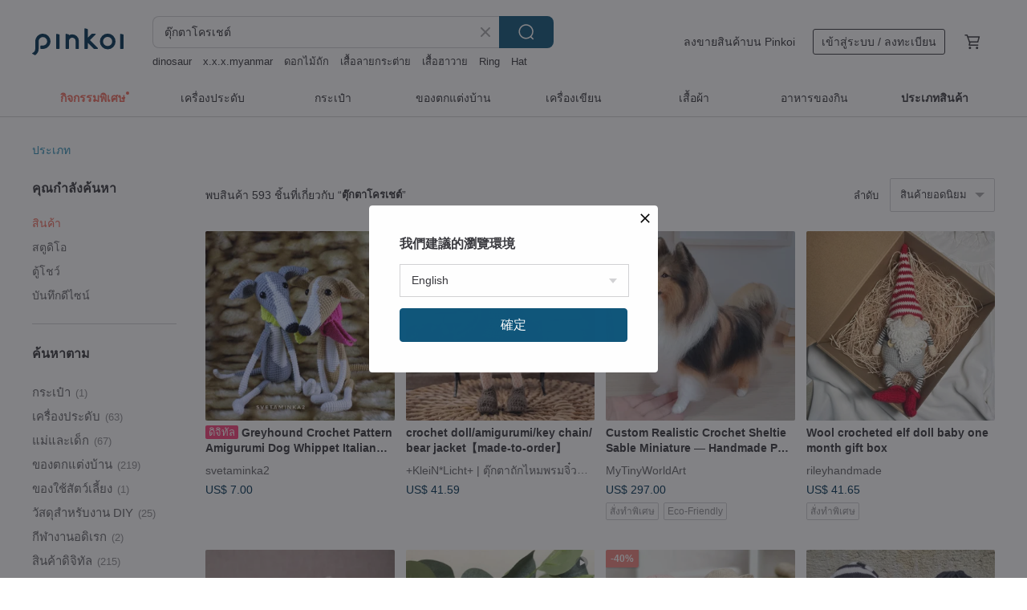

--- FILE ---
content_type: text/html; charset=utf-8
request_url: https://th.pinkoi.com/search?q=%E0%B8%95%E0%B8%B8%E0%B9%8A%E0%B8%81%E0%B8%95%E0%B8%B2%E0%B9%82%E0%B8%84%E0%B8%A3%E0%B9%80%E0%B8%8A%E0%B8%95%E0%B9%8C&ref_sec=related_keywords&ref_posn=11&ref_related_kw_type=auto&ref_created=1709425345&ref_entity=search_item_list&ref_entity_id=doll&ref_page=1&ref_pgsz=60&ref_pgsess=1709425345
body_size: 23783
content:

<!doctype html>

<html lang="th" class="web no-js s-not-login s-th webkit" xmlns:fb="http://ogp.me/ns/fb#">
<head prefix="og: http://ogp.me/ns# fb: http://ogp.me/ns/fb# ilovepinkoi: http://ogp.me/ns/fb/ilovepinkoi#">
    <meta charset="utf-8">

        <title>ผลการค้นหาทั้งหมด ตุ๊กตาโครเชต์ | ตุ๊กตาโครเชต์ | Pinkoi | ตลาดซื้อขายสินค้าดีไซน์ระหว่างประเทศของเอเชีย</title>
    <meta name="keywords" content="ตุ๊กตาโครเชต์">

        <meta name="description" content="「ตุ๊กตาโครเชต์」ผลการค้นหา - 593 รายการ Greyhound Crochet Pattern Amigurumi Dog Whippet Italian Greyhound GalgoUS$ 7.00 crochet doll/amigurumi/key chain/ bear jacket【made-to-order】US$ 41.59 Custom Realistic Crochet Sheltie Sable Miniature — Handmade Pet ReplicaUS$ 297.00 ค้าหางานดีไซน์ด้วยคีย์เวิร์ด">

    <meta name="twitter:card" content="summary_large_image">

        <meta property="og:title" content="ตุ๊กตาโครเชต์ | Pinkoi">
        <meta property="og:description" content="「ตุ๊กตาโครเชต์」ผลการค้นหา - 593 รายการ Greyhound Crochet Pattern Amigurumi Dog Whippet Italian Greyhound GalgoUS$ 7.00 crochet doll/amigurumi/key chain/ bear jacket【made-to-order】US$ 41.59 Custom Realistic Crochet Sheltie Sable Miniature — Handmade Pet ReplicaUS$ 297.00 ค้าหางานดีไซน์ด้วยคีย์เวิร์ด">
        <meta property="og:image" content="https://cdn01.pinkoi.com/product/6BUQJtYt/0/1/800x0.jpg">

    <meta property="og:type" content="product">
        <meta property="og:url" content="https://th.pinkoi.com/search?q=%E0%B8%95%E0%B8%B8%E0%B9%8A%E0%B8%81%E0%B8%95%E0%B8%B2%E0%B9%82%E0%B8%84%E0%B8%A3%E0%B9%80%E0%B8%8A%E0%B8%95%E0%B9%8C&ref_sec=related_keywords&ref_posn=11&ref_related_kw_type=auto&ref_created=1709425345&ref_entity=search_item_list&ref_entity_id=doll&ref_page=1&ref_pgsz=60&ref_pgsess=1709425345"><link rel="canonical" href="https://th.pinkoi.com/search?q=%E0%B8%95%E0%B8%B8%E0%B9%8A%E0%B8%81%E0%B8%95%E0%B8%B2%E0%B9%82%E0%B8%84%E0%B8%A3%E0%B9%80%E0%B8%8A%E0%B8%95%E0%B9%8C"><link rel="next" href="https://th.pinkoi.com/search?q=%E0%B8%95%E0%B8%B8%E0%B9%8A%E0%B8%81%E0%B8%95%E0%B8%B2%E0%B9%82%E0%B8%84%E0%B8%A3%E0%B9%80%E0%B8%8A%E0%B8%95%E0%B9%8C&page=2">

    <link rel="alternate" href="android-app://com.pinkoi/http/th.pinkoi.com/search?q=%E0%B8%95%E0%B8%B8%E0%B9%8A%E0%B8%81%E0%B8%95%E0%B8%B2%E0%B9%82%E0%B8%84%E0%B8%A3%E0%B9%80%E0%B8%8A%E0%B8%95%E0%B9%8C">

        <script type="application/ld+json">{"@context": "http://schema.org", "@type": "BreadcrumbList", "itemListElement": [{"@type": "ListItem", "position": 1, "item": {"@id": "https://th.pinkoi.com", "name": "Pinkoi"}}, {"@type": "ListItem", "position": 2, "item": {"@id": "https://th.pinkoi.com/search", "name": "Search"}}, {"@type": "ListItem", "position": 3, "item": {"@id": "https://th.pinkoi.com/search?q=%E0%B8%95%E0%B8%B8%E0%B9%8A%E0%B8%81%E0%B8%95%E0%B8%B2%E0%B9%82%E0%B8%84%E0%B8%A3%E0%B9%80%E0%B8%8A%E0%B8%95%E0%B9%8C", "name": "\u0e15\u0e38\u0e4a\u0e01\u0e15\u0e32\u0e42\u0e04\u0e23\u0e40\u0e0a\u0e15\u0e4c"}}]}</script>

        <script type="application/ld+json">{"@context": "http://schema.org", "@type": "Product", "productID": "6BUQJtYt", "sku": "6BUQJtYt", "name": "Greyhound Crochet Pattern Amigurumi Dog Whippet Italian Greyhound Galgo", "description": "Greyhound Crochet Pattern to make your own amigurumi dog like Greyhound  Whippet  Galgo  Italian Greyhound  Lurcher  Sighthound  The original pattern by svetaminka2  \nThe Crochet Pattern  pdf file  is in English  US terms  very detailed  very clear instructions and tips with lots of photos for each step", "image": ["https://cdn01.pinkoi.com/product/6BUQJtYt/0/1/500x0.jpg"], "brand": {"@type": "Brand", "name": "svetaminka2"}, "offers": {"@type": "Offer", "priceCurrency": "THB", "price": 216, "availability": "http://schema.org/InStock", "priceValidUntil": "2026-07-14", "itemCondition": "http://schema.org/NewCondition", "url": "https://th.pinkoi.com/product/6BUQJtYt", "seller": {"@type": "Organization", "name": "svetaminka2", "url": "https://th.pinkoi.com/store/svetaminka2"}, "hasMerchantReturnPolicy": [{"@type": "MerchantReturnPolicy", "returnPolicyCategory": "https://schema.org/MerchantReturnFiniteReturnWindow", "merchantReturnDays": 7, "returnMethod": "https://schema.org/ReturnByMail", "returnFees": "https://schema.org/FreeReturn", "applicableCountry": ["TW", "HK", "MO", "TH", "JP", "CN", "US", "SG", "CA"]}]}, "aggregateRating": {"@type": "AggregateRating", "ratingValue": 5.0, "reviewCount": 4}}</script><script type="application/ld+json">{"@context": "http://schema.org", "@type": "Product", "productID": "2xWTqrJv", "sku": "2xWTqrJv", "name": "crochet doll/amigurumi/key chain/ bear jacket\u3010made-to-order\u3011", "description": "i stick to make doll hair and dress  he is so small and delicate", "image": ["https://cdn01.pinkoi.com/product/2xWTqrJv/0/5/500x0.jpg"], "brand": {"@type": "Brand", "name": "+KleiN*Licht+ | \u0e15\u0e38\u0e4a\u0e01\u0e15\u0e32\u0e16\u0e31\u0e01\u0e44\u0e2b\u0e21\u0e1e\u0e23\u0e21\u0e08\u0e34\u0e4b\u0e27\u0e41\u0e2e\u0e19\u0e14\u0e4c\u0e40\u0e21\u0e14"}, "offers": {"@type": "Offer", "priceCurrency": "THB", "price": 1232, "availability": "http://schema.org/InStock", "priceValidUntil": "2026-07-14", "itemCondition": "http://schema.org/NewCondition", "url": "https://th.pinkoi.com/product/2xWTqrJv", "seller": {"@type": "Organization", "name": "+KleiN*Licht+ | \u0e15\u0e38\u0e4a\u0e01\u0e15\u0e32\u0e16\u0e31\u0e01\u0e44\u0e2b\u0e21\u0e1e\u0e23\u0e21\u0e08\u0e34\u0e4b\u0e27\u0e41\u0e2e\u0e19\u0e14\u0e4c\u0e40\u0e21\u0e14", "url": "https://th.pinkoi.com/store/nagi000"}, "hasMerchantReturnPolicy": [{"@type": "MerchantReturnPolicy", "returnPolicyCategory": "https://schema.org/MerchantReturnFiniteReturnWindow", "merchantReturnDays": 7, "returnMethod": "https://schema.org/ReturnByMail", "returnFees": "https://schema.org/FreeReturn", "applicableCountry": ["TW", "HK", "MO", "TH", "JP", "CN", "US", "SG", "CA"]}]}, "aggregateRating": {"@type": "AggregateRating", "ratingValue": 5.0, "reviewCount": 44}}</script><script type="application/ld+json">{"@context": "http://schema.org", "@type": "Product", "productID": "FvG64SuC", "sku": "FvG64SuC", "name": "Custom Realistic Crochet Sheltie Sable Miniature \u2014 Handmade Pet Replica", "description": "Custom Realistic Crochet Sheltie Sable Miniature   Handmade Pet Replica\nThis mini copy of Sheltie Sable was created to order \nHeight   7 3 inches  18 5 cm \nLength   8 inches  20 cm", "image": ["https://cdn02.pinkoi.com/product/FvG64SuC/0/1/500x0.jpg"], "brand": {"@type": "Brand", "name": "MyTinyWorldArt"}, "offers": {"@type": "Offer", "priceCurrency": "THB", "price": 9178, "availability": "http://schema.org/InStock", "priceValidUntil": "2026-07-14", "itemCondition": "http://schema.org/NewCondition", "url": "https://th.pinkoi.com/product/FvG64SuC", "seller": {"@type": "Organization", "name": "MyTinyWorldArt", "url": "https://th.pinkoi.com/store/mytinyworldart"}, "hasMerchantReturnPolicy": [{"@type": "MerchantReturnPolicy", "returnPolicyCategory": "https://schema.org/MerchantReturnFiniteReturnWindow", "merchantReturnDays": 7, "returnMethod": "https://schema.org/ReturnByMail", "returnFees": "https://schema.org/FreeReturn", "applicableCountry": ["TW", "HK", "MO", "TH", "JP", "CN", "US", "SG", "CA"]}]}, "aggregateRating": {}}</script><script type="application/ld+json">{"@context": "http://schema.org", "@type": "Product", "productID": "2F7LpYrR", "sku": "2F7LpYrR", "name": "Wool crocheted elf doll baby one month gift box", "description": "Wool crocheted elf doll\nbaby toys\nMid-month gift box", "image": ["https://cdn01.pinkoi.com/product/2F7LpYrR/0/1/500x0.jpg"], "brand": {"@type": "Brand", "name": "rileyhandmade"}, "offers": {"@type": "Offer", "priceCurrency": "THB", "price": 1287, "availability": "http://schema.org/InStock", "priceValidUntil": "2026-07-14", "itemCondition": "http://schema.org/NewCondition", "url": "https://th.pinkoi.com/product/2F7LpYrR", "seller": {"@type": "Organization", "name": "rileyhandmade", "url": "https://th.pinkoi.com/store/rileyhandmade"}, "hasMerchantReturnPolicy": [{"@type": "MerchantReturnPolicy", "returnPolicyCategory": "https://schema.org/MerchantReturnFiniteReturnWindow", "merchantReturnDays": 7, "returnMethod": "https://schema.org/ReturnByMail", "returnFees": "https://schema.org/FreeReturn", "applicableCountry": ["TW", "HK", "MO", "TH", "JP", "CN", "US", "SG", "CA"]}]}, "aggregateRating": {"@type": "AggregateRating", "ratingValue": 5.0, "reviewCount": 2}}</script><script type="application/ld+json">{"@context": "http://schema.org", "@type": "Product", "productID": "DbFwEicp", "sku": "DbFwEicp", "name": "Goodnight Snake-Solid Color Series (approx. 14 cm)-Handmade dolls specially created for newborn babies", "description": "The little snake doll  with its curved body and cute eyes  makes people want to hold it in their hands and feel warm to the touch  Whether it is placed on the desk  beside the bed  or as a companion on the road  it can add a little happiness to life", "image": ["https://cdn01.pinkoi.com/product/DbFwEicp/0/1/500x0.jpg"], "brand": {"@type": "Brand", "name": "moonbabydesign"}, "offers": {"@type": "Offer", "priceCurrency": "THB", "price": 1036, "availability": "http://schema.org/InStock", "priceValidUntil": "2026-07-14", "itemCondition": "http://schema.org/NewCondition", "url": "https://th.pinkoi.com/product/DbFwEicp", "seller": {"@type": "Organization", "name": "moonbabydesign", "url": "https://th.pinkoi.com/store/moonbabydesign"}, "hasMerchantReturnPolicy": [{"@type": "MerchantReturnPolicy", "returnPolicyCategory": "https://schema.org/MerchantReturnFiniteReturnWindow", "merchantReturnDays": 7, "returnMethod": "https://schema.org/ReturnByMail", "returnFees": "https://schema.org/FreeReturn", "applicableCountry": ["TW", "HK", "MO", "TH", "JP", "CN", "US", "SG", "CA"]}]}, "aggregateRating": {"@type": "AggregateRating", "ratingValue": 5.0, "reviewCount": 69}}</script><script type="application/ld+json">{"@context": "http://schema.org", "@type": "Product", "productID": "KFkfMkqZ", "sku": "KFkfMkqZ", "name": "The Handmade Crochet Amigurumi Doll (the wool part can be taken off)", "description": "Exclusively designed and crocheted by  Ms  Tina  stitch by stitch into your heart  \nThis is the gift suitable for everyone which can decorate in every place such as home and office", "image": ["https://cdn01.pinkoi.com/product/KFkfMkqZ/0/3/500x0.jpg"], "brand": {"@type": "Brand", "name": "mstinacrochet"}, "offers": {"@type": "Offer", "priceCurrency": "THB", "price": 1047, "availability": "http://schema.org/InStock", "priceValidUntil": "2026-07-14", "itemCondition": "http://schema.org/NewCondition", "url": "https://th.pinkoi.com/product/KFkfMkqZ", "seller": {"@type": "Organization", "name": "mstinacrochet", "url": "https://th.pinkoi.com/store/mstinacrochet"}, "hasMerchantReturnPolicy": [{"@type": "MerchantReturnPolicy", "returnPolicyCategory": "https://schema.org/MerchantReturnFiniteReturnWindow", "merchantReturnDays": 7, "returnMethod": "https://schema.org/ReturnByMail", "returnFees": "https://schema.org/FreeReturn", "applicableCountry": ["TW", "HK", "MO", "TH", "JP", "CN", "US", "SG", "CA"]}]}, "aggregateRating": {"@type": "AggregateRating", "ratingValue": 5.0, "reviewCount": 4}}</script><script type="application/ld+json">{"@context": "http://schema.org", "@type": "Product", "productID": "XeTvH9wq", "sku": "XeTvH9wq", "name": "Amigurumi doll PATTERN, crochet doll pattern, \u5a03\u5a03 \u9264\u91dd", "description": "Meet crochet doll pattern PDF  Please note that this is amigurumi pattern  NOT the finished doll", "image": ["https://cdn02.pinkoi.com/product/XeTvH9wq/0/1/500x0.jpg"], "brand": {"@type": "Brand", "name": "Fluffy Tummy"}, "offers": {"@type": "Offer", "priceCurrency": "THB", "price": 223, "availability": "http://schema.org/InStock", "priceValidUntil": "2026-07-14", "itemCondition": "http://schema.org/NewCondition", "url": "https://th.pinkoi.com/product/XeTvH9wq", "seller": {"@type": "Organization", "name": "Fluffy Tummy", "url": "https://th.pinkoi.com/store/fluffy-tummy"}, "hasMerchantReturnPolicy": [{"@type": "MerchantReturnPolicy", "returnPolicyCategory": "https://schema.org/MerchantReturnFiniteReturnWindow", "merchantReturnDays": 7, "returnMethod": "https://schema.org/ReturnByMail", "returnFees": "https://schema.org/FreeReturn", "applicableCountry": ["TW", "HK", "MO", "TH", "JP", "CN", "US", "SG", "CA"]}]}, "aggregateRating": {"@type": "AggregateRating", "ratingValue": 4.5, "reviewCount": 2}}</script><script type="application/ld+json">{"@context": "http://schema.org", "@type": "Product", "productID": "fTsmzGsc", "sku": "fTsmzGsc", "name": "Crochet Doll Pattern Amigurumi Toy Tutorial", "description": "Crochet Doll Pattern to make a cute amigurumi toy  This doll is quite simple to crochet  It is both an interior toy and a doll to play with  The original pattern by svetaminka2  You need Basic crocheting skills for amigurumi  The Crochet Pattern  pdf file  is in English  US terms  very detailed  very clear instructions and tips with lots of photos", "image": ["https://cdn02.pinkoi.com/product/fTsmzGsc/0/2/500x0.jpg"], "brand": {"@type": "Brand", "name": "svetaminka2"}, "offers": {"@type": "Offer", "priceCurrency": "THB", "price": 216, "availability": "http://schema.org/InStock", "priceValidUntil": "2026-07-14", "itemCondition": "http://schema.org/NewCondition", "url": "https://th.pinkoi.com/product/fTsmzGsc", "seller": {"@type": "Organization", "name": "svetaminka2", "url": "https://th.pinkoi.com/store/svetaminka2"}, "hasMerchantReturnPolicy": [{"@type": "MerchantReturnPolicy", "returnPolicyCategory": "https://schema.org/MerchantReturnFiniteReturnWindow", "merchantReturnDays": 7, "returnMethod": "https://schema.org/ReturnByMail", "returnFees": "https://schema.org/FreeReturn", "applicableCountry": ["TW", "HK", "MO", "TH", "JP", "CN", "US", "SG", "CA"]}]}, "aggregateRating": {"@type": "AggregateRating", "ratingValue": 5.0, "reviewCount": 4}}</script><script type="application/ld+json">{"@context": "http://schema.org", "@type": "Product", "productID": "fVMCiiTf", "sku": "fVMCiiTf", "name": "\u0e15\u0e38\u0e4a\u0e01\u0e15\u0e32\u0e16\u0e31\u0e01\u0e42\u0e04\u0e23\u0e40\u0e0a\u0e15\u0e4c\u0e04\u0e39\u0e48\u0e23\u0e31\u0e01\u0e2d\u0e35\u0e42\u0e21 9 \u0e19\u0e34\u0e49\u0e27 \u0e2a\u0e35\u0e14\u0e33\u0e02\u0e32\u0e27", "description": "\u27a4 \u0e15\u0e38\u0e4a\u0e01\u0e15\u0e32\u0e2d\u0e35\u0e42\u0e21\u0e42\u0e04\u0e23\u0e40\u0e0a\u0e15\u0e4c\n\u27a4 \u0e02\u0e19\u0e32\u0e14 : 9 \u0e19\u0e34\u0e49\u0e27\n\u27a4 \u0e44\u0e2b\u0e21\u0e16\u0e31\u0e01\u200b\n\u27a4 \u0e43\u0e0a\u0e49\u0e43\u0e22 Polyester \u0e04\u0e48\u0e30", "image": ["https://cdn01.pinkoi.com/product/fVMCiiTf/0/1/500x0.jpg"], "brand": {"@type": "Brand", "name": "BeMyCrafts"}, "offers": {"@type": "Offer", "priceCurrency": "THB", "price": 5000, "availability": "http://schema.org/InStock", "priceValidUntil": "2026-07-14", "itemCondition": "http://schema.org/NewCondition", "url": "https://th.pinkoi.com/product/fVMCiiTf", "seller": {"@type": "Organization", "name": "BeMyCrafts", "url": "https://th.pinkoi.com/store/bemycrafts"}, "hasMerchantReturnPolicy": [{"@type": "MerchantReturnPolicy", "returnPolicyCategory": "https://schema.org/MerchantReturnFiniteReturnWindow", "merchantReturnDays": 7, "returnMethod": "https://schema.org/ReturnByMail", "returnFees": "https://schema.org/FreeReturn", "applicableCountry": ["TW", "HK", "MO", "TH", "JP", "CN", "US", "SG", "CA"]}]}, "aggregateRating": {"@type": "AggregateRating", "ratingValue": 5.0, "reviewCount": 5}}</script><script type="application/ld+json">{"@context": "http://schema.org", "@type": "Product", "productID": "275SHhY9", "sku": "275SHhY9", "name": "Nature-Inspired Crochet Doll: Flower Sprite", "description": "A blessing from the flower sprites  these handcrafted flower sprites  woven thread by thread  symbolize the gentleness and joy that flowers bring  as if each bloom holds a tiny spirit within", "image": ["https://cdn02.pinkoi.com/product/275SHhY9/0/1/500x0.jpg"], "brand": {"@type": "Brand", "name": "Lac August"}, "offers": {"@type": "Offer", "priceCurrency": "THB", "price": 3429, "availability": "http://schema.org/InStock", "priceValidUntil": "2026-07-14", "itemCondition": "http://schema.org/NewCondition", "url": "https://th.pinkoi.com/product/275SHhY9", "seller": {"@type": "Organization", "name": "Lac August", "url": "https://th.pinkoi.com/store/lac-august"}, "hasMerchantReturnPolicy": [{"@type": "MerchantReturnPolicy", "returnPolicyCategory": "https://schema.org/MerchantReturnFiniteReturnWindow", "merchantReturnDays": 7, "returnMethod": "https://schema.org/ReturnByMail", "returnFees": "https://schema.org/FreeReturn", "applicableCountry": ["TW", "HK", "MO", "TH", "JP", "CN", "US", "SG", "CA"]}]}, "aggregateRating": {}}</script><script type="application/ld+json">{"@context": "http://schema.org", "@type": "Product", "productID": "cSGdMNCU", "sku": "cSGdMNCU", "name": "Cockatiel Small Plush Toy - Optional Charm - Customizable Colors - Handmade Crochet Amigurumi - Bird", "description": "Cockatiel Small Plush Toy - Optional Keychain  Charm  Brooch - Customizable Colors - Handmade Crochet Amigurumi - Bird  Pet", "image": ["https://cdn02.pinkoi.com/product/cSGdMNCU/0/1/500x0.jpg"], "brand": {"@type": "Brand", "name": "shaymiiscrochet"}, "offers": {"@type": "Offer", "priceCurrency": "THB", "price": 482, "availability": "http://schema.org/InStock", "priceValidUntil": "2026-07-14", "itemCondition": "http://schema.org/NewCondition", "url": "https://th.pinkoi.com/product/cSGdMNCU", "seller": {"@type": "Organization", "name": "shaymiiscrochet", "url": "https://th.pinkoi.com/store/shaymiiscrochet"}, "hasMerchantReturnPolicy": [{"@type": "MerchantReturnPolicy", "returnPolicyCategory": "https://schema.org/MerchantReturnFiniteReturnWindow", "merchantReturnDays": 7, "returnMethod": "https://schema.org/ReturnByMail", "returnFees": "https://schema.org/FreeReturn", "applicableCountry": ["TW", "HK", "MO", "TH", "JP", "CN", "US", "SG", "CA"]}]}, "aggregateRating": {"@type": "AggregateRating", "ratingValue": 5.0, "reviewCount": 2}}</script><script type="application/ld+json">{"@context": "http://schema.org", "@type": "Product", "productID": "UT3QthFc", "sku": "UT3QthFc", "name": "Handmade crochet doll", "description": "Handmade crochet doll\n  Size   20cm\n  Material  100  Cotton", "image": ["https://cdn01.pinkoi.com/product/UT3QthFc/0/1/500x0.jpg"], "brand": {"@type": "Brand", "name": "joydaysss"}, "offers": {"@type": "Offer", "priceCurrency": "THB", "price": 2099, "availability": "http://schema.org/InStock", "priceValidUntil": "2026-07-14", "itemCondition": "http://schema.org/NewCondition", "url": "https://th.pinkoi.com/product/UT3QthFc", "seller": {"@type": "Organization", "name": "joydaysss", "url": "https://th.pinkoi.com/store/joydaysss"}, "hasMerchantReturnPolicy": [{"@type": "MerchantReturnPolicy", "returnPolicyCategory": "https://schema.org/MerchantReturnFiniteReturnWindow", "merchantReturnDays": 7, "returnMethod": "https://schema.org/ReturnByMail", "returnFees": "https://schema.org/FreeReturn", "applicableCountry": ["TW", "HK", "MO", "TH", "JP", "CN", "US", "SG", "CA"]}]}, "aggregateRating": {"@type": "AggregateRating", "ratingValue": 5.0, "reviewCount": 1}}</script><script type="application/ld+json">{"@context": "http://schema.org", "@type": "Product", "productID": "hKDNKJrp", "sku": "hKDNKJrp", "name": "Crochet doll pattern, Amigurumi basketball players pattern, Basketball dolls", "description": "Meet crochet doll pattern Basketball players  Please note that this is amigurumi pattern  NOT the finished doll", "image": ["https://cdn01.pinkoi.com/product/hKDNKJrp/0/1/500x0.jpg"], "brand": {"@type": "Brand", "name": "Fluffy Tummy"}, "offers": {"@type": "Offer", "priceCurrency": "THB", "price": 241, "availability": "http://schema.org/InStock", "priceValidUntil": "2026-07-14", "itemCondition": "http://schema.org/NewCondition", "url": "https://th.pinkoi.com/product/hKDNKJrp", "seller": {"@type": "Organization", "name": "Fluffy Tummy", "url": "https://th.pinkoi.com/store/fluffy-tummy"}, "hasMerchantReturnPolicy": [{"@type": "MerchantReturnPolicy", "returnPolicyCategory": "https://schema.org/MerchantReturnFiniteReturnWindow", "merchantReturnDays": 7, "returnMethod": "https://schema.org/ReturnByMail", "returnFees": "https://schema.org/FreeReturn", "applicableCountry": ["TW", "HK", "MO", "TH", "JP", "CN", "US", "SG", "CA"]}]}, "aggregateRating": {"@type": "AggregateRating", "ratingValue": 4.5, "reviewCount": 2}}</script><script type="application/ld+json">{"@context": "http://schema.org", "@type": "Product", "productID": "dStsfQD9", "sku": "dStsfQD9", "name": "Amigurumi doll PATTERN, crochet doll pattern, \u5a03\u5a03 \u9264\u91dd", "description": "Meet crochet dog walker doll pattern PDF  Please note that this is amigurumi pattern  NOT the finished doll", "image": ["https://cdn01.pinkoi.com/product/dStsfQD9/0/1/500x0.jpg"], "brand": {"@type": "Brand", "name": "Fluffy Tummy"}, "offers": {"@type": "Offer", "priceCurrency": "THB", "price": 278, "availability": "http://schema.org/InStock", "priceValidUntil": "2026-07-14", "itemCondition": "http://schema.org/NewCondition", "url": "https://th.pinkoi.com/product/dStsfQD9", "seller": {"@type": "Organization", "name": "Fluffy Tummy", "url": "https://th.pinkoi.com/store/fluffy-tummy"}, "hasMerchantReturnPolicy": [{"@type": "MerchantReturnPolicy", "returnPolicyCategory": "https://schema.org/MerchantReturnFiniteReturnWindow", "merchantReturnDays": 7, "returnMethod": "https://schema.org/ReturnByMail", "returnFees": "https://schema.org/FreeReturn", "applicableCountry": ["TW", "HK", "MO", "TH", "JP", "CN", "US", "SG", "CA"]}]}, "aggregateRating": {"@type": "AggregateRating", "ratingValue": 4.5, "reviewCount": 2}}</script><script type="application/ld+json">{"@context": "http://schema.org", "@type": "Product", "productID": "be6DtJLj", "sku": "be6DtJLj", "name": "Melanie Inspired Crochet Doll", "description": "Melanie Martinez Inspired Crochet Doll  This toy was inspired by the new persona from Melanie Martinez \nSize  9 5 inches  24cm", "image": ["https://cdn01.pinkoi.com/product/be6DtJLj/0/1/500x0.jpg"], "brand": {"@type": "Brand", "name": "Skazka"}, "offers": {"@type": "Offer", "priceCurrency": "THB", "price": 2009, "availability": "http://schema.org/InStock", "priceValidUntil": "2026-07-14", "itemCondition": "http://schema.org/NewCondition", "url": "https://th.pinkoi.com/product/be6DtJLj", "seller": {"@type": "Organization", "name": "Skazka", "url": "https://th.pinkoi.com/store/skazka"}, "hasMerchantReturnPolicy": [{"@type": "MerchantReturnPolicy", "returnPolicyCategory": "https://schema.org/MerchantReturnFiniteReturnWindow", "merchantReturnDays": 7, "returnMethod": "https://schema.org/ReturnByMail", "returnFees": "https://schema.org/FreeReturn", "applicableCountry": ["TW", "HK", "MO", "TH", "JP", "CN", "US", "SG", "CA"]}]}, "aggregateRating": {"@type": "AggregateRating", "ratingValue": 4.0, "reviewCount": 2}}</script><script type="application/ld+json">{"@context": "http://schema.org", "@type": "Product", "productID": "YpkgYbxa", "sku": "YpkgYbxa", "name": "[Wool Knitted Products] Christmas Sunny Doll", "description": "The healing sunny doll smiling at you \nI wish you good weather and a good mood", "image": ["https://cdn01.pinkoi.com/product/YpkgYbxa/0/4/500x0.jpg"], "brand": {"@type": "Brand", "name": "emilyandhandmade"}, "offers": {"@type": "Offer", "priceCurrency": "THB", "price": 819, "availability": "http://schema.org/InStock", "priceValidUntil": "2026-07-14", "itemCondition": "http://schema.org/NewCondition", "url": "https://th.pinkoi.com/product/YpkgYbxa", "seller": {"@type": "Organization", "name": "emilyandhandmade", "url": "https://th.pinkoi.com/store/emilyandhandmade"}, "hasMerchantReturnPolicy": [{"@type": "MerchantReturnPolicy", "returnPolicyCategory": "https://schema.org/MerchantReturnFiniteReturnWindow", "merchantReturnDays": 7, "returnMethod": "https://schema.org/ReturnByMail", "returnFees": "https://schema.org/FreeReturn", "applicableCountry": ["TW", "HK", "MO", "TH", "JP", "CN", "US", "SG", "CA"]}]}, "aggregateRating": {"@type": "AggregateRating", "ratingValue": 5.0, "reviewCount": 613}}</script><script type="application/ld+json">{"@context": "http://schema.org", "@type": "Product", "productID": "3624Tpuu", "sku": "3624Tpuu", "name": "\u3010Crocheted Collector Bear\u3011Peachie Guardian Bear / Crocheted Gift \u00d7 Collectible Decor", "description": "Peachie from the Peach Forest  a small gift sewn stitch by stitch  carrying soft blessings and warm companionship  \nHang it on your bag  place it on your desk  or by your bedside  and let this little bear become a gentle guardian in your life  \nHandmade  requires 5-10 business days  excluding holidays", "image": ["https://cdn02.pinkoi.com/product/3624Tpuu/0/2/500x0.jpg"], "brand": {"@type": "Brand", "name": "GozPet Handmade Pet Treat \u0026 Supplie"}, "offers": {"@type": "Offer", "priceCurrency": "THB", "price": 816, "availability": "http://schema.org/InStock", "priceValidUntil": "2026-07-14", "itemCondition": "http://schema.org/NewCondition", "url": "https://th.pinkoi.com/product/3624Tpuu", "seller": {"@type": "Organization", "name": "GozPet Handmade Pet Treat \u0026 Supplie", "url": "https://th.pinkoi.com/store/gozpet"}, "hasMerchantReturnPolicy": [{"@type": "MerchantReturnPolicy", "returnPolicyCategory": "https://schema.org/MerchantReturnFiniteReturnWindow", "merchantReturnDays": 7, "returnMethod": "https://schema.org/ReturnByMail", "returnFees": "https://schema.org/FreeReturn", "applicableCountry": ["TW", "HK", "MO", "TH", "JP", "CN", "US", "SG", "CA"]}]}, "aggregateRating": {"@type": "AggregateRating", "ratingValue": 5.0, "reviewCount": 127}}</script><script type="application/ld+json">{"@context": "http://schema.org", "@type": "Product", "productID": "z4hXZT6m", "sku": "z4hXZT6m", "name": "\u0e15\u0e38\u0e4a\u0e01\u0e15\u0e32\u0e04\u0e19\u0e44\u0e2b\u0e21\u0e1e\u0e23\u0e21 \u0e15\u0e38\u0e4a\u0e01\u0e15\u0e32\u0e42\u0e04\u0e23\u0e40\u0e0a\u0e15\u0e4c", "description": "\u0e02\u0e19\u0e32\u0e14\u0e1b\u0e23\u0e30\u0e21\u0e32\u0e13 5.5 - 10 \u0e0b\u0e21.", "image": ["https://cdn01.pinkoi.com/product/z4hXZT6m/0/4/500x0.jpg"], "brand": {"@type": "Brand", "name": "Nelameen"}, "offers": {"@type": "Offer", "priceCurrency": "THB", "price": 350, "availability": "http://schema.org/InStock", "priceValidUntil": "2026-07-14", "itemCondition": "http://schema.org/NewCondition", "url": "https://th.pinkoi.com/product/z4hXZT6m", "seller": {"@type": "Organization", "name": "Nelameen", "url": "https://th.pinkoi.com/store/nelameen"}, "hasMerchantReturnPolicy": [{"@type": "MerchantReturnPolicy", "returnPolicyCategory": "https://schema.org/MerchantReturnFiniteReturnWindow", "merchantReturnDays": 7, "returnMethod": "https://schema.org/ReturnByMail", "returnFees": "https://schema.org/FreeReturn", "applicableCountry": ["TW", "HK", "MO", "TH", "JP", "CN", "US", "SG", "CA"]}]}, "aggregateRating": {"@type": "AggregateRating", "ratingValue": 5.0, "reviewCount": 12}}</script><script type="application/ld+json">{"@context": "http://schema.org", "@type": "Product", "productID": "2zVU9fnD", "sku": "2zVU9fnD", "name": "Ancient Style Crochet Doll - Hu Bao Doll Charm with Story Card", "description": "A charming little treasure  A display of original energy  The shop's mascot  The perfect charm  Purely handmade  In ancient China  those who chose to live in seclusion rather than serve in office were called  hermits  These were not ordinary people  but individuals of profound knowledge  capable of holding official positions  who instead opted for a life in the mountains  Their choice often stemmed from unspoken societal frustrations of the era  Hu Bao is precisely such a  hermit", "image": ["https://cdn01.pinkoi.com/product/2zVU9fnD/0/1/500x0.jpg"], "brand": {"@type": "Brand", "name": "Lac August"}, "offers": {"@type": "Offer", "priceCurrency": "THB", "price": 782, "availability": "http://schema.org/InStock", "priceValidUntil": "2026-07-14", "itemCondition": "http://schema.org/NewCondition", "url": "https://th.pinkoi.com/product/2zVU9fnD", "seller": {"@type": "Organization", "name": "Lac August", "url": "https://th.pinkoi.com/store/lac-august"}, "hasMerchantReturnPolicy": [{"@type": "MerchantReturnPolicy", "returnPolicyCategory": "https://schema.org/MerchantReturnFiniteReturnWindow", "merchantReturnDays": 7, "returnMethod": "https://schema.org/ReturnByMail", "returnFees": "https://schema.org/FreeReturn", "applicableCountry": ["TW", "HK", "MO", "TH", "JP", "CN", "US", "SG", "CA"]}]}, "aggregateRating": {}}</script><script type="application/ld+json">{"@context": "http://schema.org", "@type": "Product", "productID": "peZQuPCV", "sku": "peZQuPCV", "name": "Wool doll handmade doll of school age accompanies baby bear to school", "description": "An exclusive woolen doll made of 100  cotton  From design to production \nCute baby bear goes to school", "image": ["https://cdn01.pinkoi.com/product/peZQuPCV/0/1/500x0.jpg"], "brand": {"@type": "Brand", "name": "bucotton"}, "offers": {"@type": "Offer", "priceCurrency": "THB", "price": 1339, "availability": "http://schema.org/InStock", "priceValidUntil": "2026-07-14", "itemCondition": "http://schema.org/NewCondition", "url": "https://th.pinkoi.com/product/peZQuPCV", "seller": {"@type": "Organization", "name": "bucotton", "url": "https://th.pinkoi.com/store/buflower"}, "hasMerchantReturnPolicy": [{"@type": "MerchantReturnPolicy", "returnPolicyCategory": "https://schema.org/MerchantReturnFiniteReturnWindow", "merchantReturnDays": 7, "returnMethod": "https://schema.org/ReturnByMail", "returnFees": "https://schema.org/FreeReturn", "applicableCountry": ["TW", "HK", "MO", "TH", "JP", "CN", "US", "SG", "CA"]}]}, "aggregateRating": {"@type": "AggregateRating", "ratingValue": 5.0, "reviewCount": 512}}</script><script type="application/ld+json">{"@context": "http://schema.org", "@type": "Product", "productID": "twMUd7Xd", "sku": "twMUd7Xd", "name": "The Sunny Doll with a swaying skirt", "description": "Exclusively available on Pinkoi with custom options  crafted from natural yarn", "image": ["https://cdn01.pinkoi.com/product/twMUd7Xd/0/1/500x0.jpg"], "brand": {"@type": "Brand", "name": "Jenny88"}, "offers": {"@type": "Offer", "priceCurrency": "THB", "price": 419, "availability": "http://schema.org/InStock", "priceValidUntil": "2026-07-14", "itemCondition": "http://schema.org/NewCondition", "url": "https://th.pinkoi.com/product/twMUd7Xd", "seller": {"@type": "Organization", "name": "Jenny88", "url": "https://th.pinkoi.com/store/jenny88"}, "hasMerchantReturnPolicy": [{"@type": "MerchantReturnPolicy", "returnPolicyCategory": "https://schema.org/MerchantReturnFiniteReturnWindow", "merchantReturnDays": 7, "returnMethod": "https://schema.org/ReturnByMail", "returnFees": "https://schema.org/FreeReturn", "applicableCountry": ["TW", "HK", "MO", "TH", "JP", "CN", "US", "SG", "CA"]}]}, "aggregateRating": {"@type": "AggregateRating", "ratingValue": 4.8, "reviewCount": 11}}</script><script type="application/ld+json">{"@context": "http://schema.org", "@type": "Product", "productID": "iH7X827Y", "sku": "iH7X827Y", "name": "Crochet Mini Sunny Day Doll with Hydrangea", "description": "The spring of the rainy season is here \nMini Sunny Doll with Hydrangea", "image": ["https://cdn02.pinkoi.com/product/iH7X827Y/0/1/500x0.jpg"], "brand": {"@type": "Brand", "name": "tinyfuzzball"}, "offers": {"@type": "Offer", "priceCurrency": "THB", "price": 2099, "availability": "http://schema.org/InStock", "priceValidUntil": "2026-07-14", "itemCondition": "http://schema.org/NewCondition", "url": "https://th.pinkoi.com/product/iH7X827Y", "seller": {"@type": "Organization", "name": "tinyfuzzball", "url": "https://th.pinkoi.com/store/tinyfuzzball"}, "hasMerchantReturnPolicy": [{"@type": "MerchantReturnPolicy", "returnPolicyCategory": "https://schema.org/MerchantReturnFiniteReturnWindow", "merchantReturnDays": 7, "returnMethod": "https://schema.org/ReturnByMail", "returnFees": "https://schema.org/FreeReturn", "applicableCountry": ["TW", "HK", "MO", "TH", "JP", "CN", "US", "SG", "CA"]}]}, "aggregateRating": {"@type": "AggregateRating", "ratingValue": 4.9, "reviewCount": 32}}</script><script type="application/ld+json">{"@context": "http://schema.org", "@type": "Product", "productID": "cgrEFi57", "sku": "cgrEFi57", "name": "Crochet Stuffed Narwhal Toy Cozy Toy Fully Handmade Gift for Baby Gift for Her", "description": "Completely handmade\nCozy soft toy\nsea friend\nMaterials  Children's yarn micropolyester  holofiber  acrylic \nHeight  5 5 inches\nLength  9 8 inch\nColor  Pink  White\nAge limit  0", "image": ["https://cdn02.pinkoi.com/product/cgrEFi57/0/1/500x0.jpg"], "brand": {"@type": "Brand", "name": "MinOriCozyShop"}, "offers": {"@type": "Offer", "priceCurrency": "THB", "price": 1638, "availability": "http://schema.org/InStock", "priceValidUntil": "2026-07-14", "itemCondition": "http://schema.org/NewCondition", "url": "https://th.pinkoi.com/product/cgrEFi57", "seller": {"@type": "Organization", "name": "MinOriCozyShop", "url": "https://th.pinkoi.com/store/minoricozyshop"}, "hasMerchantReturnPolicy": [{"@type": "MerchantReturnPolicy", "returnPolicyCategory": "https://schema.org/MerchantReturnFiniteReturnWindow", "merchantReturnDays": 7, "returnMethod": "https://schema.org/ReturnByMail", "returnFees": "https://schema.org/FreeReturn", "applicableCountry": ["TW", "HK", "MO", "TH", "JP", "CN", "US", "SG", "CA"]}]}, "aggregateRating": {}}</script><script type="application/ld+json">{"@context": "http://schema.org", "@type": "Product", "productID": "XAQYg6xN", "sku": "XAQYg6xN", "name": "Good Luck Little Dragon (about 14 cm) - a handmade doll specially made for newborn babies", "description": "Ready  Embark on an adventure with us  let this cute little good-luck dragon accompany you to explore your endless imagination  soar with your dreams  and bravely meet every challenge \nHandmade  every stitch and thread is crocheted with care  It is not only a doll  but also the beginning of a beautiful memory", "image": ["https://cdn01.pinkoi.com/product/XAQYg6xN/0/1/500x0.jpg"], "brand": {"@type": "Brand", "name": "moonbabydesign"}, "offers": {"@type": "Offer", "priceCurrency": "THB", "price": 1130, "availability": "http://schema.org/InStock", "priceValidUntil": "2026-07-14", "itemCondition": "http://schema.org/NewCondition", "url": "https://th.pinkoi.com/product/XAQYg6xN", "seller": {"@type": "Organization", "name": "moonbabydesign", "url": "https://th.pinkoi.com/store/moonbabydesign"}, "hasMerchantReturnPolicy": [{"@type": "MerchantReturnPolicy", "returnPolicyCategory": "https://schema.org/MerchantReturnFiniteReturnWindow", "merchantReturnDays": 7, "returnMethod": "https://schema.org/ReturnByMail", "returnFees": "https://schema.org/FreeReturn", "applicableCountry": ["TW", "HK", "MO", "TH", "JP", "CN", "US", "SG", "CA"]}]}, "aggregateRating": {"@type": "AggregateRating", "ratingValue": 5.0, "reviewCount": 69}}</script><script type="application/ld+json">{"@context": "http://schema.org", "@type": "Product", "productID": "eGzC7uHV", "sku": "eGzC7uHV", "name": "Crochet doll pattern, Amigurumi doll pattern, crochet dog, chihuahua dog", "description": "Meet crochet doll and chihuahua pattern Please note that this is amigurumi pattern  NOT the finished doll", "image": ["https://cdn01.pinkoi.com/product/eGzC7uHV/0/1/500x0.jpg"], "brand": {"@type": "Brand", "name": "Fluffy Tummy"}, "offers": {"@type": "Offer", "priceCurrency": "THB", "price": 278, "availability": "http://schema.org/InStock", "priceValidUntil": "2026-07-14", "itemCondition": "http://schema.org/NewCondition", "url": "https://th.pinkoi.com/product/eGzC7uHV", "seller": {"@type": "Organization", "name": "Fluffy Tummy", "url": "https://th.pinkoi.com/store/fluffy-tummy"}, "hasMerchantReturnPolicy": [{"@type": "MerchantReturnPolicy", "returnPolicyCategory": "https://schema.org/MerchantReturnFiniteReturnWindow", "merchantReturnDays": 7, "returnMethod": "https://schema.org/ReturnByMail", "returnFees": "https://schema.org/FreeReturn", "applicableCountry": ["TW", "HK", "MO", "TH", "JP", "CN", "US", "SG", "CA"]}]}, "aggregateRating": {"@type": "AggregateRating", "ratingValue": 4.5, "reviewCount": 2}}</script><script type="application/ld+json">{"@context": "http://schema.org", "@type": "Product", "productID": "eB7VDQWp", "sku": "eB7VDQWp", "name": "Dream Mail Carrier Pippi: Creative Doll / Charm Keychain / Home Decor", "description": "If you don't rush  you won't miss the starlight   Dream Mail Carrier  Pippi\n\nA little dog messenger who walks with closed eyes \ngentle and a bit slow  but never gets lost \n\nHe loves to slowly deliver dreams  wishes  and comfort while everyone sleeps  the quietest and most reliable mail carrier in the pocket universe", "image": ["https://cdn01.pinkoi.com/product/eB7VDQWp/0/3/500x0.jpg"], "brand": {"@type": "Brand", "name": "tthinking-307"}, "offers": {"@type": "Offer", "priceCurrency": "THB", "price": 680, "availability": "http://schema.org/InStock", "priceValidUntil": "2026-07-14", "itemCondition": "http://schema.org/NewCondition", "url": "https://th.pinkoi.com/product/eB7VDQWp", "seller": {"@type": "Organization", "name": "tthinking-307", "url": "https://th.pinkoi.com/store/tthinking-307"}, "hasMerchantReturnPolicy": [{"@type": "MerchantReturnPolicy", "returnPolicyCategory": "https://schema.org/MerchantReturnFiniteReturnWindow", "merchantReturnDays": 7, "returnMethod": "https://schema.org/ReturnByMail", "returnFees": "https://schema.org/FreeReturn", "applicableCountry": ["TW", "HK", "MO", "TH", "JP", "CN", "US", "SG", "CA"]}]}, "aggregateRating": {"@type": "AggregateRating", "ratingValue": 4.8, "reviewCount": 10}}</script><script type="application/ld+json">{"@context": "http://schema.org", "@type": "Product", "productID": "v8QC6YQ4", "sku": "v8QC6YQ4", "name": "\u0e15\u0e38\u0e4a\u0e01\u0e15\u0e32\u0e16\u0e31\u0e01\u0e42\u0e04\u0e23\u0e40\u0e0a\u0e15\u0e4c\u0e21\u0e32\u0e25\u0e34\u0e1f\u0e34\u0e40\u0e0b\u0e19\u0e15\u0e4c (Maleficent) , \u0e15\u0e38\u0e4a\u0e01\u0e15\u0e32\u0e42\u0e04\u0e23\u0e40\u0e0a\u0e15\u0e4c, \u0e15\u0e38\u0e4a\u0e01\u0e15\u0e32\u0e17\u0e33\u0e21\u0e37\u0e2d , \u0e07\u0e32\u0e19\u0e1d\u0e35\u0e21\u0e37\u0e2d", "description": "\u0e15\u0e38\u0e4a\u0e01\u0e15\u0e32\u0e16\u0e31\u0e01\u0e42\u0e04\u0e23\u0e40\u0e0a\u0e15\u0e4c\u0e21\u0e32\u0e25\u0e34\u0e1f\u0e34\u0e40\u0e0b\u0e19\u0e15\u0e4c (Maleficent)\n\u0e07\u0e32\u0e19\u0e44\u0e2b\u0e21\u0e04\u0e2d\u0e15\u0e15\u0e2d\u0e19\u0e0b\u0e2d\u0e1f\u0e17\u0e4c \u0e02\u0e19\u0e32\u0e14\u0e04\u0e27\u0e32\u0e21\u0e2a\u0e39\u0e07 7 \u0e19\u0e34\u0e49\u0e27 (\u0e44\u0e21\u0e48\u0e23\u0e27\u0e21\u0e40\u0e02\u0e32", "image": ["https://cdn01.pinkoi.com/product/v8QC6YQ4/0/1/500x0.jpg"], "brand": {"@type": "Brand", "name": "AANiAACROCHET"}, "offers": {"@type": "Offer", "priceCurrency": "THB", "price": 1800, "availability": "http://schema.org/InStock", "priceValidUntil": "2026-07-14", "itemCondition": "http://schema.org/NewCondition", "url": "https://th.pinkoi.com/product/v8QC6YQ4", "seller": {"@type": "Organization", "name": "AANiAACROCHET", "url": "https://th.pinkoi.com/store/aaniaacrochet"}, "hasMerchantReturnPolicy": [{"@type": "MerchantReturnPolicy", "returnPolicyCategory": "https://schema.org/MerchantReturnFiniteReturnWindow", "merchantReturnDays": 7, "returnMethod": "https://schema.org/ReturnByMail", "returnFees": "https://schema.org/FreeReturn", "applicableCountry": ["TW", "HK", "MO", "TH", "JP", "CN", "US", "SG", "CA"]}]}, "aggregateRating": {"@type": "AggregateRating", "ratingValue": 5.0, "reviewCount": 6}}</script><script type="application/ld+json">{"@context": "http://schema.org", "@type": "Product", "productID": "9DPcMReP", "sku": "9DPcMReP", "name": "Self-deprecating bear Ji Yi Kawa Korean fan doll Alice in Wonderland doll clothes crocheted doll clothes", "description": "When you have a cute doll  you need cute clothes\nHandmade Customized Discussion", "image": ["https://cdn01.pinkoi.com/product/9DPcMReP/0/1/500x0.jpg"], "brand": {"@type": "Brand", "name": "mulan-crochet"}, "offers": {"@type": "Offer", "priceCurrency": "THB", "price": 440, "availability": "http://schema.org/InStock", "priceValidUntil": "2026-07-14", "itemCondition": "http://schema.org/NewCondition", "url": "https://th.pinkoi.com/product/9DPcMReP", "seller": {"@type": "Organization", "name": "mulan-crochet", "url": "https://th.pinkoi.com/store/mulan-crochet"}, "hasMerchantReturnPolicy": [{"@type": "MerchantReturnPolicy", "returnPolicyCategory": "https://schema.org/MerchantReturnFiniteReturnWindow", "merchantReturnDays": 7, "returnMethod": "https://schema.org/ReturnByMail", "returnFees": "https://schema.org/FreeReturn", "applicableCountry": ["TW", "HK", "MO", "TH", "JP", "CN", "US", "SG", "CA"]}]}, "aggregateRating": {"@type": "AggregateRating", "ratingValue": 5.0, "reviewCount": 8}}</script><script type="application/ld+json">{"@context": "http://schema.org", "@type": "Product", "productID": "bzHenB7Z", "sku": "bzHenB7Z", "name": "Sunny dolls/handmade knitting", "description": "Pinkoi exclusive custom-made product  made from natural wool\nEssential for camping  dry evacuation", "image": ["https://cdn01.pinkoi.com/product/bzHenB7Z/0/1/500x0.jpg"], "brand": {"@type": "Brand", "name": "Jenny88"}, "offers": {"@type": "Offer", "priceCurrency": "THB", "price": 419, "availability": "http://schema.org/InStock", "priceValidUntil": "2026-07-14", "itemCondition": "http://schema.org/NewCondition", "url": "https://th.pinkoi.com/product/bzHenB7Z", "seller": {"@type": "Organization", "name": "Jenny88", "url": "https://th.pinkoi.com/store/jenny88"}, "hasMerchantReturnPolicy": [{"@type": "MerchantReturnPolicy", "returnPolicyCategory": "https://schema.org/MerchantReturnFiniteReturnWindow", "merchantReturnDays": 7, "returnMethod": "https://schema.org/ReturnByMail", "returnFees": "https://schema.org/FreeReturn", "applicableCountry": ["TW", "HK", "MO", "TH", "JP", "CN", "US", "SG", "CA"]}]}, "aggregateRating": {"@type": "AggregateRating", "ratingValue": 4.8, "reviewCount": 11}}</script><script type="application/ld+json">{"@context": "http://schema.org", "@type": "Product", "productID": "tUmMbc3q", "sku": "tUmMbc3q", "name": "[DIY Material Pack] Healing Small Animal Zoo Chapter", "description": "The cute little healing animal is suitable for both gifting and personal use  The optional accessory is a keychain to be used as a pendant  or a memo clip to place on the table to add a cute atmosphere", "image": ["https://cdn02.pinkoi.com/product/tUmMbc3q/0/500x0.jpg"], "brand": {"@type": "Brand", "name": "emilyandhandmade"}, "offers": {"@type": "Offer", "priceCurrency": "THB", "price": 710, "availability": "http://schema.org/InStock", "priceValidUntil": "2026-07-14", "itemCondition": "http://schema.org/NewCondition", "url": "https://th.pinkoi.com/product/tUmMbc3q", "seller": {"@type": "Organization", "name": "emilyandhandmade", "url": "https://th.pinkoi.com/store/emilyandhandmade"}, "hasMerchantReturnPolicy": [{"@type": "MerchantReturnPolicy", "returnPolicyCategory": "https://schema.org/MerchantReturnFiniteReturnWindow", "merchantReturnDays": 7, "returnMethod": "https://schema.org/ReturnByMail", "returnFees": "https://schema.org/FreeReturn", "applicableCountry": ["TW", "HK", "MO", "TH", "JP", "CN", "US", "SG", "CA"]}]}, "aggregateRating": {"@type": "AggregateRating", "ratingValue": 5.0, "reviewCount": 613}}</script><script type="application/ld+json">{"@context": "http://schema.org", "@type": "Product", "productID": "NmcdMXVT", "sku": "NmcdMXVT", "name": "Calico Cat Keychain with Carrot Hat \u0026 Flower Apron \u2013 Cute Crochet Kitty Doll", "description": "I designed cute and lovely keychain dolls and produced them\n\nIt's made of soft and soft knitted yarn\nYou can feel the fluffy texture\n\nThere's a key ring  AirPods case  bag  pouch  car key  etc\nPut it on the props in your daily life  Let's be together anytime  anywhere", "image": ["https://cdn01.pinkoi.com/product/NmcdMXVT/0/1/500x0.jpg"], "brand": {"@type": "Brand", "name": "muttu studio"}, "offers": {"@type": "Offer", "priceCurrency": "THB", "price": 1360, "availability": "http://schema.org/InStock", "priceValidUntil": "2026-07-14", "itemCondition": "http://schema.org/NewCondition", "url": "https://th.pinkoi.com/product/NmcdMXVT", "seller": {"@type": "Organization", "name": "muttu studio", "url": "https://th.pinkoi.com/store/muttustudio"}, "hasMerchantReturnPolicy": [{"@type": "MerchantReturnPolicy", "returnPolicyCategory": "https://schema.org/MerchantReturnFiniteReturnWindow", "merchantReturnDays": 7, "returnMethod": "https://schema.org/ReturnByMail", "returnFees": "https://schema.org/FreeReturn", "applicableCountry": ["TW", "HK", "MO", "TH", "JP", "CN", "US", "SG", "CA"]}]}, "aggregateRating": {"@type": "AggregateRating", "ratingValue": 5.0, "reviewCount": 7}}</script><script type="application/ld+json">{"@context": "http://schema.org", "@type": "Product", "productID": "tZ7iWx2v", "sku": "tZ7iWx2v", "name": "Hand hook doll woolen doll hand-made gift corner creature ram ram horn sheep bleating", "description": "An exclusive woolen doll made of 100  cotton \nThe ram with short legs and horns is always gentle and companionable \nA corner creature that s perfect for an office or entryway\nAlways staying in the corner meekly", "image": ["https://cdn01.pinkoi.com/product/tZ7iWx2v/0/1/500x0.jpg"], "brand": {"@type": "Brand", "name": "bucotton"}, "offers": {"@type": "Offer", "priceCurrency": "THB", "price": 1130, "availability": "http://schema.org/InStock", "priceValidUntil": "2026-07-14", "itemCondition": "http://schema.org/NewCondition", "url": "https://th.pinkoi.com/product/tZ7iWx2v", "seller": {"@type": "Organization", "name": "bucotton", "url": "https://th.pinkoi.com/store/buflower"}, "hasMerchantReturnPolicy": [{"@type": "MerchantReturnPolicy", "returnPolicyCategory": "https://schema.org/MerchantReturnFiniteReturnWindow", "merchantReturnDays": 7, "returnMethod": "https://schema.org/ReturnByMail", "returnFees": "https://schema.org/FreeReturn", "applicableCountry": ["TW", "HK", "MO", "TH", "JP", "CN", "US", "SG", "CA"]}]}, "aggregateRating": {"@type": "AggregateRating", "ratingValue": 5.0, "reviewCount": 512}}</script><script type="application/ld+json">{"@context": "http://schema.org", "@type": "Product", "productID": "q8arTM98", "sku": "q8arTM98", "name": "August Lake Crochet Doll Double Doll Charm Gift Box with Story Card", "description": "August Lake Original Crochet Doll  with Short Story Card\nIn ancient China  those who  lived in seclusion and did not serve in office  were called hermits  A hermit was not an ordinary person  but someone with profound knowledge who could have held an official position  yet chose to live in the mountains and forests  Behind this choice lay untold frustrations with the times  Hu Bao is precisely such a 'hermit'  Furthermore  a wealthy family suddenly arrived in a mountain village far from the county town", "image": ["https://cdn01.pinkoi.com/product/q8arTM98/0/1/500x0.jpg"], "brand": {"@type": "Brand", "name": "Lac August"}, "offers": {"@type": "Offer", "priceCurrency": "THB", "price": 1504, "availability": "http://schema.org/InStock", "priceValidUntil": "2026-07-14", "itemCondition": "http://schema.org/NewCondition", "url": "https://th.pinkoi.com/product/q8arTM98", "seller": {"@type": "Organization", "name": "Lac August", "url": "https://th.pinkoi.com/store/lac-august"}, "hasMerchantReturnPolicy": [{"@type": "MerchantReturnPolicy", "returnPolicyCategory": "https://schema.org/MerchantReturnFiniteReturnWindow", "merchantReturnDays": 7, "returnMethod": "https://schema.org/ReturnByMail", "returnFees": "https://schema.org/FreeReturn", "applicableCountry": ["TW", "HK", "MO", "TH", "JP", "CN", "US", "SG", "CA"]}]}, "aggregateRating": {}}</script><script type="application/ld+json">{"@context": "http://schema.org", "@type": "Product", "productID": "sUrfafpd", "sku": "sUrfafpd", "name": "\u0e15\u0e38\u0e4a\u0e01\u0e15\u0e32\u0e40\u0e1b\u0e47\u0e14\u0e15\u0e31\u0e27\u0e1c\u0e39\u0e49\u0e16\u0e31\u0e01\u0e21\u0e37\u0e2d, \u0e15\u0e38\u0e4a\u0e01\u0e15\u0e32\u0e42\u0e04\u0e23\u0e40\u0e0a\u0e15\u0e4c \u0e40\u0e2a\u0e49\u0e19\u0e1d\u0e49\u0e32\u0e22\u0e22\u0e49\u0e2d\u0e21\u0e2a\u0e35\u0e18\u0e23\u0e23\u0e21\u0e0a\u0e32\u0e15\u0e34, \u0e2a\u0e35\u0e02\u0e32\u0e27", "description": "\u0e15\u0e38\u0e4a\u0e01\u0e15\u0e32\u0e19\u0e49\u0e2d\u0e07\u0e40\u0e1b\u0e47\u0e14\u0e15\u0e31\u0e27\u0e1c\u0e39\u0e49\u0e16\u0e31\u0e01\u0e21\u0e37\u0e2d\u0e17\u0e31\u0e49\u0e07\u0e15\u0e31\u0e27 \u0e14\u0e49\u0e27\u0e22\u0e40\u0e2a\u0e49\u0e19\u0e43\u0e22\u0e1d\u0e49\u0e32\u0e22\u0e22\u0e49\u0e2d\u0e21\u0e2a\u0e35\u0e18\u0e23\u0e23\u0e21\u0e0a\u0e32\u0e15\u0e34 \u0e14\u0e49\u0e32\u0e19\u0e43\u0e19\u0e22\u0e31\u0e14\u0e14\u0e49\u0e27\u0e22\u0e14\u0e2d\u0e01\u0e1d\u0e49\u0e32\u0e22\u0e2d\u0e2d\u0e23\u0e4c\u0e41\u0e01\u0e19\u0e34\u0e01\u0e17\u0e35\u0e48\u0e40\u0e23\u0e32\u0e1b\u0e25\u0e39\u0e01\u0e40\u0e2d\u0e07", "image": ["https://cdn01.pinkoi.com/product/sUrfafpd/0/1/500x0.jpg"], "brand": {"@type": "Brand", "name": "ChiangmaiCotton"}, "offers": {"@type": "Offer", "priceCurrency": "THB", "price": 390, "availability": "http://schema.org/InStock", "priceValidUntil": "2026-07-14", "itemCondition": "http://schema.org/NewCondition", "url": "https://th.pinkoi.com/product/sUrfafpd", "seller": {"@type": "Organization", "name": "ChiangmaiCotton", "url": "https://th.pinkoi.com/store/chiangmaicotton"}, "hasMerchantReturnPolicy": [{"@type": "MerchantReturnPolicy", "returnPolicyCategory": "https://schema.org/MerchantReturnFiniteReturnWindow", "merchantReturnDays": 7, "returnMethod": "https://schema.org/ReturnByMail", "returnFees": "https://schema.org/FreeReturn", "applicableCountry": ["TW", "HK", "MO", "TH", "JP", "CN", "US", "SG", "CA"]}]}, "aggregateRating": {"@type": "AggregateRating", "ratingValue": 4.9, "reviewCount": 132}}</script><script type="application/ld+json">{"@context": "http://schema.org", "@type": "Product", "productID": "MDnheFiE", "sku": "MDnheFiE", "name": "Vintage Style Crochet Doll - Qin Bao Doll Charm with Story Card", "description": "Charming trinkets  A display of original energy  The most adorable charm  Purely handmade \nIn a mountain village far from the county town  a wealthy family suddenly settled  Their only daughter   Qin Bao  was a music enthusiast", "image": ["https://cdn02.pinkoi.com/product/MDnheFiE/0/1/500x0.jpg"], "brand": {"@type": "Brand", "name": "Lac August"}, "offers": {"@type": "Offer", "priceCurrency": "THB", "price": 831, "availability": "http://schema.org/InStock", "priceValidUntil": "2026-07-14", "itemCondition": "http://schema.org/NewCondition", "url": "https://th.pinkoi.com/product/MDnheFiE", "seller": {"@type": "Organization", "name": "Lac August", "url": "https://th.pinkoi.com/store/lac-august"}, "hasMerchantReturnPolicy": [{"@type": "MerchantReturnPolicy", "returnPolicyCategory": "https://schema.org/MerchantReturnFiniteReturnWindow", "merchantReturnDays": 7, "returnMethod": "https://schema.org/ReturnByMail", "returnFees": "https://schema.org/FreeReturn", "applicableCountry": ["TW", "HK", "MO", "TH", "JP", "CN", "US", "SG", "CA"]}]}, "aggregateRating": {}}</script><script type="application/ld+json">{"@context": "http://schema.org", "@type": "Product", "productID": "g8PkfTGn", "sku": "g8PkfTGn", "name": "\u0e1e\u0e27\u0e07\u0e01\u0e38\u0e0d\u0e41\u0e08\u0e15\u0e38\u0e4a\u0e01\u0e15\u0e32\u0e04\u0e32\u0e1b\u0e34\u0e1a\u0e32\u0e23\u0e48\u0e32\u0e42\u0e04\u0e32\u0e40\u0e0a\u0e15\u0e4c", "description": "\u0e2a\u0e34\u0e19\u0e04\u0e49\u0e32\u0e40\u0e1b\u0e47\u0e19\u0e07\u0e32\u0e19\u0e2a\u0e31\u0e48\u0e07\u0e17\u0e33 \u0e44\u0e21\u0e48\u0e21\u0e35\u0e1e\u0e23\u0e49\u0e2d\u0e21\u0e2a\u0e48\u0e07\n\u27a4 \u0e1e\u0e27\u0e07\u0e01\u0e38\u0e0d\u0e41\u0e08\u0e15\u0e38\u0e4a\u0e01\u0e15\u0e32\u0e04\u0e32\u0e1b\u0e34\u0e1a\u0e32\u0e23\u0e48\u0e32\n\u27a4 \u0e02\u0e19\u0e32\u0e14 3.5 \u0e19\u0e34\u0e49\u0e27\n\u27a4 \u0e44\u0e2b\u0e21\u0e1e\u0e23\u0e21\u0e01\u0e33\u0e21\u0e30\u0e2b\u0e22\u0e35\u0e48\n\u27a4 \u0e43\u0e0a\u0e49\u0e43\u0e22 Polyester", "image": ["https://cdn01.pinkoi.com/product/g8PkfTGn/0/1/500x0.jpg"], "brand": {"@type": "Brand", "name": "BeMyCrafts"}, "offers": {"@type": "Offer", "priceCurrency": "THB", "price": 400, "availability": "http://schema.org/InStock", "priceValidUntil": "2026-07-14", "itemCondition": "http://schema.org/NewCondition", "url": "https://th.pinkoi.com/product/g8PkfTGn", "seller": {"@type": "Organization", "name": "BeMyCrafts", "url": "https://th.pinkoi.com/store/bemycrafts"}, "hasMerchantReturnPolicy": [{"@type": "MerchantReturnPolicy", "returnPolicyCategory": "https://schema.org/MerchantReturnFiniteReturnWindow", "merchantReturnDays": 7, "returnMethod": "https://schema.org/ReturnByMail", "returnFees": "https://schema.org/FreeReturn", "applicableCountry": ["TW", "HK", "MO", "TH", "JP", "CN", "US", "SG", "CA"]}]}, "aggregateRating": {"@type": "AggregateRating", "ratingValue": 5.0, "reviewCount": 5}}</script><script type="application/ld+json">{"@context": "http://schema.org", "@type": "Product", "productID": "cJZZfjNx", "sku": "cJZZfjNx", "name": "Single item, red sky blue stripe hat : 10cm doll-only", "description": "Only one hat will be shipped \n This is a doll accessory for 10cm dolls", "image": ["https://cdn01.pinkoi.com/product/cJZZfjNx/0/1/500x0.jpg"], "brand": {"@type": "Brand", "name": "muttu studio"}, "offers": {"@type": "Offer", "priceCurrency": "THB", "price": 402, "availability": "http://schema.org/InStock", "priceValidUntil": "2026-07-14", "itemCondition": "http://schema.org/NewCondition", "url": "https://th.pinkoi.com/product/cJZZfjNx", "seller": {"@type": "Organization", "name": "muttu studio", "url": "https://th.pinkoi.com/store/muttustudio"}, "hasMerchantReturnPolicy": [{"@type": "MerchantReturnPolicy", "returnPolicyCategory": "https://schema.org/MerchantReturnFiniteReturnWindow", "merchantReturnDays": 7, "returnMethod": "https://schema.org/ReturnByMail", "returnFees": "https://schema.org/FreeReturn", "applicableCountry": ["TW", "HK", "MO", "TH", "JP", "CN", "US", "SG", "CA"]}]}, "aggregateRating": {"@type": "AggregateRating", "ratingValue": 5.0, "reviewCount": 7}}</script><script type="application/ld+json">{"@context": "http://schema.org", "@type": "Product", "productID": "HtfqCQSy", "sku": "HtfqCQSy", "name": "Cute little Fuhu (about 12.5 cm high)-a handmade doll specially made for newborn babies", "description": "The cute little Fuhu is the messenger who guards the children's sweet dreams \nThe cute shape makes people unconsciously relax", "image": ["https://cdn02.pinkoi.com/product/HtfqCQSy/0/4/500x0.jpg"], "brand": {"@type": "Brand", "name": "moonbabydesign"}, "offers": {"@type": "Offer", "priceCurrency": "THB", "price": 1130, "availability": "http://schema.org/InStock", "priceValidUntil": "2026-07-14", "itemCondition": "http://schema.org/NewCondition", "url": "https://th.pinkoi.com/product/HtfqCQSy", "seller": {"@type": "Organization", "name": "moonbabydesign", "url": "https://th.pinkoi.com/store/moonbabydesign"}, "hasMerchantReturnPolicy": [{"@type": "MerchantReturnPolicy", "returnPolicyCategory": "https://schema.org/MerchantReturnFiniteReturnWindow", "merchantReturnDays": 7, "returnMethod": "https://schema.org/ReturnByMail", "returnFees": "https://schema.org/FreeReturn", "applicableCountry": ["TW", "HK", "MO", "TH", "JP", "CN", "US", "SG", "CA"]}]}, "aggregateRating": {"@type": "AggregateRating", "ratingValue": 5.0, "reviewCount": 69}}</script><script type="application/ld+json">{"@context": "http://schema.org", "@type": "Product", "productID": "GdLNkRfM", "sku": "GdLNkRfM", "name": "Crochet cute animal keychain~~ woolen doll~~ can be customized", "description": "Crochet cute animals  doll keychains Customizable", "image": ["https://cdn01.pinkoi.com/product/GdLNkRfM/0/8/500x0.jpg"], "brand": {"@type": "Brand", "name": "Handmade Crochet"}, "offers": {"@type": "Offer", "priceCurrency": "THB", "price": 632, "availability": "http://schema.org/InStock", "priceValidUntil": "2026-07-14", "itemCondition": "http://schema.org/NewCondition", "url": "https://th.pinkoi.com/product/GdLNkRfM", "seller": {"@type": "Organization", "name": "Handmade Crochet", "url": "https://th.pinkoi.com/store/handmadecrochet"}, "hasMerchantReturnPolicy": [{"@type": "MerchantReturnPolicy", "returnPolicyCategory": "https://schema.org/MerchantReturnFiniteReturnWindow", "merchantReturnDays": 7, "returnMethod": "https://schema.org/ReturnByMail", "returnFees": "https://schema.org/FreeReturn", "applicableCountry": ["TW", "HK", "MO", "TH", "JP", "CN", "US", "SG", "CA"]}]}, "aggregateRating": {"@type": "AggregateRating", "ratingValue": 5.0, "reviewCount": 26}}</script><script type="application/ld+json">{"@context": "http://schema.org", "@type": "Product", "productID": "YVmpRGQC", "sku": "YVmpRGQC", "name": "Crochet Narwhal Toy Blue Narhwal Completely Handmade Gift for Baby Gift for Her", "description": "Completely handmade\nCozy soft toy\nsea friend\nMaterials  Children's yarn micropolyester  holofiber  acrylic \nHeight  5 5 inches\nLength  9 8 inch\nColor  Blue  White\nAge limit  0", "image": ["https://cdn02.pinkoi.com/product/YVmpRGQC/0/1/500x0.jpg"], "brand": {"@type": "Brand", "name": "MinOriCozyShop"}, "offers": {"@type": "Offer", "priceCurrency": "THB", "price": 1607, "availability": "http://schema.org/InStock", "priceValidUntil": "2026-07-14", "itemCondition": "http://schema.org/NewCondition", "url": "https://th.pinkoi.com/product/YVmpRGQC", "seller": {"@type": "Organization", "name": "MinOriCozyShop", "url": "https://th.pinkoi.com/store/minoricozyshop"}, "hasMerchantReturnPolicy": [{"@type": "MerchantReturnPolicy", "returnPolicyCategory": "https://schema.org/MerchantReturnFiniteReturnWindow", "merchantReturnDays": 7, "returnMethod": "https://schema.org/ReturnByMail", "returnFees": "https://schema.org/FreeReturn", "applicableCountry": ["TW", "HK", "MO", "TH", "JP", "CN", "US", "SG", "CA"]}]}, "aggregateRating": {}}</script><script type="application/ld+json">{"@context": "http://schema.org", "@type": "Product", "productID": "BEnExPqk", "sku": "BEnExPqk", "name": "Self-deprecating bear Ji Yi Kawa Korean fan doll kindergarten suit hat clothes doll clothes crocheted doll clothes", "description": "When you have a cute doll  you need cute clothes\nHandmade Customized Discussion", "image": ["https://cdn02.pinkoi.com/product/BEnExPqk/0/1/500x0.jpg"], "brand": {"@type": "Brand", "name": "mulan-crochet"}, "offers": {"@type": "Offer", "priceCurrency": "THB", "price": 377, "availability": "http://schema.org/InStock", "priceValidUntil": "2026-07-14", "itemCondition": "http://schema.org/NewCondition", "url": "https://th.pinkoi.com/product/BEnExPqk", "seller": {"@type": "Organization", "name": "mulan-crochet", "url": "https://th.pinkoi.com/store/mulan-crochet"}, "hasMerchantReturnPolicy": [{"@type": "MerchantReturnPolicy", "returnPolicyCategory": "https://schema.org/MerchantReturnFiniteReturnWindow", "merchantReturnDays": 7, "returnMethod": "https://schema.org/ReturnByMail", "returnFees": "https://schema.org/FreeReturn", "applicableCountry": ["TW", "HK", "MO", "TH", "JP", "CN", "US", "SG", "CA"]}]}, "aggregateRating": {"@type": "AggregateRating", "ratingValue": 5.0, "reviewCount": 8}}</script><script type="application/ld+json">{"@context": "http://schema.org", "@type": "Product", "productID": "4363fiLH", "sku": "4363fiLH", "name": "Crochet doll clothes PATTERN, doll clothes, doll outfit", "description": "Please note that this is a crochet doll clothes PATTERN  NOT a finished item", "image": ["https://cdn01.pinkoi.com/product/4363fiLH/0/1/500x0.jpg"], "brand": {"@type": "Brand", "name": "Fluffy Tummy"}, "offers": {"@type": "Offer", "priceCurrency": "THB", "price": 130, "availability": "http://schema.org/InStock", "priceValidUntil": "2026-07-14", "itemCondition": "http://schema.org/NewCondition", "url": "https://th.pinkoi.com/product/4363fiLH", "seller": {"@type": "Organization", "name": "Fluffy Tummy", "url": "https://th.pinkoi.com/store/fluffy-tummy"}, "hasMerchantReturnPolicy": [{"@type": "MerchantReturnPolicy", "returnPolicyCategory": "https://schema.org/MerchantReturnFiniteReturnWindow", "merchantReturnDays": 7, "returnMethod": "https://schema.org/ReturnByMail", "returnFees": "https://schema.org/FreeReturn", "applicableCountry": ["TW", "HK", "MO", "TH", "JP", "CN", "US", "SG", "CA"]}]}, "aggregateRating": {"@type": "AggregateRating", "ratingValue": 4.5, "reviewCount": 2}}</script><script type="application/ld+json">{"@context": "http://schema.org", "@type": "Product", "productID": "1YN67Tr0", "sku": "1YN67Tr0", "name": "[Finished wool knitting] Healing system small animal desk decoration", "description": "Cute healing animals  perfect for personal use as a gift", "image": ["https://cdn01.pinkoi.com/product/1YN67Tr0/0/1/500x0.jpg"], "brand": {"@type": "Brand", "name": "emilyandhandmade"}, "offers": {"@type": "Offer", "priceCurrency": "THB", "price": 590, "availability": "http://schema.org/InStock", "priceValidUntil": "2026-07-14", "itemCondition": "http://schema.org/NewCondition", "url": "https://th.pinkoi.com/product/1YN67Tr0", "seller": {"@type": "Organization", "name": "emilyandhandmade", "url": "https://th.pinkoi.com/store/emilyandhandmade"}, "hasMerchantReturnPolicy": [{"@type": "MerchantReturnPolicy", "returnPolicyCategory": "https://schema.org/MerchantReturnFiniteReturnWindow", "merchantReturnDays": 7, "returnMethod": "https://schema.org/ReturnByMail", "returnFees": "https://schema.org/FreeReturn", "applicableCountry": ["TW", "HK", "MO", "TH", "JP", "CN", "US", "SG", "CA"]}]}, "aggregateRating": {"@type": "AggregateRating", "ratingValue": 5.0, "reviewCount": 613}}</script><script type="application/ld+json">{"@context": "http://schema.org", "@type": "Product", "productID": "CHiuHYFw", "sku": "CHiuHYFw", "name": "\u3010DIY Material Pack\u3011Fuji Sunny Doll", "description": "The healing sunny doll smiling at you \nI wish you good weather and a good mood", "image": ["https://cdn01.pinkoi.com/product/CHiuHYFw/0/2/500x0.jpg"], "brand": {"@type": "Brand", "name": "emilyandhandmade"}, "offers": {"@type": "Offer", "priceCurrency": "THB", "price": 710, "availability": "http://schema.org/InStock", "priceValidUntil": "2026-07-14", "itemCondition": "http://schema.org/NewCondition", "url": "https://th.pinkoi.com/product/CHiuHYFw", "seller": {"@type": "Organization", "name": "emilyandhandmade", "url": "https://th.pinkoi.com/store/emilyandhandmade"}, "hasMerchantReturnPolicy": [{"@type": "MerchantReturnPolicy", "returnPolicyCategory": "https://schema.org/MerchantReturnFiniteReturnWindow", "merchantReturnDays": 7, "returnMethod": "https://schema.org/ReturnByMail", "returnFees": "https://schema.org/FreeReturn", "applicableCountry": ["TW", "HK", "MO", "TH", "JP", "CN", "US", "SG", "CA"]}]}, "aggregateRating": {"@type": "AggregateRating", "ratingValue": 5.0, "reviewCount": 613}}</script><script type="application/ld+json">{"@context": "http://schema.org", "@type": "Product", "productID": "j4DH7rue", "sku": "j4DH7rue", "name": "Crochet waldorf doll with a set of clothes. Handmade tilda doll. Patriotic doll.", "description": "Adorable knitted waldorf doll will be the perfect gift for girl  mom or sister  It can be present on birthday  Mother's day and other any occasions  It can decorate the children's room  The doll is crocheted in the Waldorf style \nAttention  Leave your email address  It is necessary  I will be grateful to you", "image": ["https://cdn02.pinkoi.com/product/j4DH7rue/0/1/500x0.jpg"], "brand": {"@type": "Brand", "name": "TatiStoreShop"}, "offers": {"@type": "Offer", "priceCurrency": "THB", "price": 4419, "availability": "http://schema.org/InStock", "priceValidUntil": "2026-07-14", "itemCondition": "http://schema.org/NewCondition", "url": "https://th.pinkoi.com/product/j4DH7rue", "seller": {"@type": "Organization", "name": "TatiStoreShop", "url": "https://th.pinkoi.com/store/taticraft"}, "hasMerchantReturnPolicy": [{"@type": "MerchantReturnPolicy", "returnPolicyCategory": "https://schema.org/MerchantReturnFiniteReturnWindow", "merchantReturnDays": 7, "returnMethod": "https://schema.org/ReturnByMail", "returnFees": "https://schema.org/FreeReturn", "applicableCountry": ["TW", "HK", "MO", "TH", "JP", "CN", "US", "SG", "CA"]}]}, "aggregateRating": {"@type": "AggregateRating", "ratingValue": 5.0, "reviewCount": 13}}</script><script type="application/ld+json">{"@context": "http://schema.org", "@type": "Product", "productID": "cie3wQcn", "sku": "cie3wQcn", "name": "Handmade crochet doll - animals series", "description": "Handmade crochet doll  animals series", "image": ["https://cdn01.pinkoi.com/product/cie3wQcn/0/1/500x0.jpg"], "brand": {"@type": "Brand", "name": "joydaysss"}, "offers": {"@type": "Offer", "priceCurrency": "THB", "price": 549, "availability": "http://schema.org/InStock", "priceValidUntil": "2026-07-14", "itemCondition": "http://schema.org/NewCondition", "url": "https://th.pinkoi.com/product/cie3wQcn", "seller": {"@type": "Organization", "name": "joydaysss", "url": "https://th.pinkoi.com/store/joydaysss"}, "hasMerchantReturnPolicy": [{"@type": "MerchantReturnPolicy", "returnPolicyCategory": "https://schema.org/MerchantReturnFiniteReturnWindow", "merchantReturnDays": 7, "returnMethod": "https://schema.org/ReturnByMail", "returnFees": "https://schema.org/FreeReturn", "applicableCountry": ["TW", "HK", "MO", "TH", "JP", "CN", "US", "SG", "CA"]}]}, "aggregateRating": {"@type": "AggregateRating", "ratingValue": 5.0, "reviewCount": 1}}</script><script type="application/ld+json">{"@context": "http://schema.org", "@type": "Product", "productID": "pn4J245e", "sku": "pn4J245e", "name": "\u0e15\u0e38\u0e4a\u0e01\u0e15\u0e32\u0e41\u0e21\u0e27\u0e16\u0e31\u0e01\u0e21\u0e37\u0e2d, \u0e15\u0e38\u0e4a\u0e01\u0e15\u0e32\u0e42\u0e04\u0e23\u0e40\u0e0a\u0e15\u0e4c \u0e40\u0e2a\u0e49\u0e19\u0e1d\u0e49\u0e32\u0e22\u0e22\u0e49\u0e2d\u0e21\u0e2a\u0e35\u0e18\u0e23\u0e23\u0e21\u0e0a\u0e32\u0e15\u0e34, \u0e2d\u0e2d\u0e1f\u0e44\u0e27\u0e17\u0e4c-\u0e19\u0e49\u0e33\u0e40\u0e07\u0e34\u0e19", "description": "\u0e15\u0e38\u0e4a\u0e01\u0e15\u0e32\u0e19\u0e49\u0e2d\u0e07\u0e41\u0e21\u0e27\u0e40\u0e2b\u0e21\u0e35\u0e22\u0e27\u0e41\u0e2a\u0e19\u0e0b\u0e19\u0e16\u0e31\u0e01\u0e21\u0e37\u0e2d\u0e17\u0e31\u0e49\u0e07\u0e15\u0e31\u0e27 \u0e14\u0e49\u0e27\u0e22\u0e40\u0e2a\u0e49\u0e19\u0e43\u0e22\u0e1d\u0e49\u0e32\u0e22\u0e22\u0e49\u0e2d\u0e21\u0e2a\u0e35\u0e18\u0e23\u0e23\u0e21\u0e0a\u0e32\u0e15\u0e34 \u0e14\u0e49\u0e32\u0e19\u0e43\u0e19\u0e22\u0e31\u0e14\u0e14\u0e49\u0e27\u0e22\u0e14\u0e2d\u0e01\u0e1d\u0e49\u0e32\u0e22\u0e2d\u0e2d\u0e23\u0e4c\u0e41\u0e01\u0e19\u0e34\u0e01\u0e17\u0e35\u0e48\u0e40\u0e23\u0e32\u0e1b\u0e25\u0e39\u0e01\u0e40\u0e2d\u0e07", "image": ["https://cdn02.pinkoi.com/product/pn4J245e/0/1/500x0.jpg"], "brand": {"@type": "Brand", "name": "ChiangmaiCotton"}, "offers": {"@type": "Offer", "priceCurrency": "THB", "price": 390, "availability": "http://schema.org/InStock", "priceValidUntil": "2026-07-14", "itemCondition": "http://schema.org/NewCondition", "url": "https://th.pinkoi.com/product/pn4J245e", "seller": {"@type": "Organization", "name": "ChiangmaiCotton", "url": "https://th.pinkoi.com/store/chiangmaicotton"}, "hasMerchantReturnPolicy": [{"@type": "MerchantReturnPolicy", "returnPolicyCategory": "https://schema.org/MerchantReturnFiniteReturnWindow", "merchantReturnDays": 7, "returnMethod": "https://schema.org/ReturnByMail", "returnFees": "https://schema.org/FreeReturn", "applicableCountry": ["TW", "HK", "MO", "TH", "JP", "CN", "US", "SG", "CA"]}]}, "aggregateRating": {"@type": "AggregateRating", "ratingValue": 4.9, "reviewCount": 132}}</script><script type="application/ld+json">{"@context": "http://schema.org", "@type": "Product", "productID": "2n7Gp7rP", "sku": "2n7Gp7rP", "name": "\u0e15\u0e38\u0e4a\u0e01\u0e15\u0e32\u0e16\u0e31\u0e01 \u0e40\u0e08\u0e49\u0e32\u0e2b\u0e0d\u0e34\u0e07\u0e40\u0e2d\u0e25\u0e0b\u0e48\u0e32 \u0e15\u0e38\u0e4a\u0e01\u0e15\u0e32\u0e42\u0e04\u0e23\u0e40\u0e0a\u0e15\u0e4c, \u0e15\u0e38\u0e4a\u0e01\u0e15\u0e32\u0e17\u0e33\u0e21\u0e37\u0e2d", "description": "\u0e15\u0e38\u0e4a\u0e01\u0e15\u0e32\u0e16\u0e31\u0e01\u0e42\u0e04\u0e23\u0e40\u0e0a\u0e15\u0e4c\u0e40\u0e08\u0e49\u0e32\u0e2b\u0e0d\u0e34\u0e07\u0e40\u0e2d\u0e25\u0e0b\u0e48\u0e32\n\u0e07\u0e32\u0e19\u0e44\u0e2b\u0e21\u0e25\u0e30\u0e21\u0e38\u0e19 \u0e02\u0e19\u0e32\u0e14\u0e04\u0e27\u0e32\u0e21\u0e2a\u0e39\u0e07 6 \u0e19\u0e34\u0e49\u0e27\u0e04\u0e23\u0e36\u0e48\u0e07 - 7 \u0e19\u0e34\u0e49\u0e27", "image": ["https://cdn01.pinkoi.com/product/2n7Gp7rP/0/1/500x0.jpg"], "brand": {"@type": "Brand", "name": "AANiAACROCHET"}, "offers": {"@type": "Offer", "priceCurrency": "THB", "price": 1500, "availability": "http://schema.org/InStock", "priceValidUntil": "2026-07-14", "itemCondition": "http://schema.org/NewCondition", "url": "https://th.pinkoi.com/product/2n7Gp7rP", "seller": {"@type": "Organization", "name": "AANiAACROCHET", "url": "https://th.pinkoi.com/store/aaniaacrochet"}, "hasMerchantReturnPolicy": [{"@type": "MerchantReturnPolicy", "returnPolicyCategory": "https://schema.org/MerchantReturnFiniteReturnWindow", "merchantReturnDays": 7, "returnMethod": "https://schema.org/ReturnByMail", "returnFees": "https://schema.org/FreeReturn", "applicableCountry": ["TW", "HK", "MO", "TH", "JP", "CN", "US", "SG", "CA"]}]}, "aggregateRating": {"@type": "AggregateRating", "ratingValue": 5.0, "reviewCount": 6}}</script><script type="application/ld+json">{"@context": "http://schema.org", "@type": "Product", "productID": "qFUR5Wie", "sku": "qFUR5Wie", "name": "Original Handmade Crocheted Gray Koala Theme Doll Outfit", "description": "Original Handmade Crocheted Gray Koala Theme Doll Outfit   Eucalyptus Leaf   Heart Design   Fits 15 17cm Trendy Figures   Custom Order Available", "image": ["https://cdn02.pinkoi.com/product/qFUR5Wie/0/1/500x0.jpg"], "brand": {"@type": "Brand", "name": "WhimsyJessieStuido"}, "offers": {"@type": "Offer", "priceCurrency": "THB", "price": 768, "availability": "http://schema.org/InStock", "priceValidUntil": "2026-07-14", "itemCondition": "http://schema.org/NewCondition", "url": "https://th.pinkoi.com/product/qFUR5Wie", "seller": {"@type": "Organization", "name": "WhimsyJessieStuido", "url": "https://th.pinkoi.com/store/whimsyjessiestudio"}, "hasMerchantReturnPolicy": [{"@type": "MerchantReturnPolicy", "returnPolicyCategory": "https://schema.org/MerchantReturnFiniteReturnWindow", "merchantReturnDays": 7, "returnMethod": "https://schema.org/ReturnByMail", "returnFees": "https://schema.org/FreeReturn", "applicableCountry": ["TW", "HK", "MO", "TH", "JP", "CN", "US", "SG", "CA"]}]}, "aggregateRating": {}}</script><script type="application/ld+json">{"@context": "http://schema.org", "@type": "Product", "productID": "t9s7dA6K", "sku": "t9s7dA6K", "name": "\u0e1e\u0e27\u0e07\u0e01\u0e38\u0e0d\u0e41\u0e08\u0e2b\u0e31\u0e27\u0e0a\u0e49\u0e32\u0e07\u0e15\u0e38\u0e4a\u0e01\u0e15\u0e32\u0e42\u0e04\u0e23\u0e40\u0e0a\u0e15\u0e4c \u0e02\u0e2d\u0e07\u0e02\u0e27\u0e31\u0e0d\u0e41\u0e2e\u0e19\u0e14\u0e4c\u0e40\u0e21\u0e14", "description": "\u0e1e\u0e27\u0e07\u0e01\u0e38\u0e0d\u0e41\u0e08\u0e2b\u0e31\u0e27\u0e0a\u0e49\u0e32\u0e07\u0e15\u0e38\u0e4a\u0e01\u0e15\u0e32\u0e42\u0e04\u0e23\u0e40\u0e0a\u0e15\u0e4c \u0e02\u0e2d\u0e07\u0e02\u0e27\u0e31\u0e0d\u0e41\u0e2e\u0e19\u0e14\u0e4c\u0e40\u0e21\u0e14\n \u0e2a\u0e39\u0e07 3\u0e19\u0e34\u0e49\u0e27", "image": ["https://cdn01.pinkoi.com/product/t9s7dA6K/0/1/500x0.jpg"], "brand": {"@type": "Brand", "name": "Nara Dolly"}, "offers": {"@type": "Offer", "priceCurrency": "THB", "price": 500, "availability": "http://schema.org/InStock", "priceValidUntil": "2026-07-14", "itemCondition": "http://schema.org/NewCondition", "url": "https://th.pinkoi.com/product/t9s7dA6K", "seller": {"@type": "Organization", "name": "Nara Dolly", "url": "https://th.pinkoi.com/store/naradolly"}, "hasMerchantReturnPolicy": [{"@type": "MerchantReturnPolicy", "returnPolicyCategory": "https://schema.org/MerchantReturnFiniteReturnWindow", "merchantReturnDays": 7, "returnMethod": "https://schema.org/ReturnByMail", "returnFees": "https://schema.org/FreeReturn", "applicableCountry": ["TW", "HK", "MO", "TH", "JP", "CN", "US", "SG", "CA"]}]}, "aggregateRating": {"@type": "AggregateRating", "ratingValue": 5.0, "reviewCount": 17}}</script><script type="application/ld+json">{"@context": "http://schema.org", "@type": "Product", "productID": "dTGij8wf", "sku": "dTGij8wf", "name": "[Customization] Crochet medical staff doll", "description": "Crochet medical staff dolls Customized", "image": ["https://cdn01.pinkoi.com/product/dTGij8wf/0/2/500x0.jpg"], "brand": {"@type": "Brand", "name": "Handmade Crochet"}, "offers": {"@type": "Offer", "priceCurrency": "THB", "price": 2305, "availability": "http://schema.org/InStock", "priceValidUntil": "2026-07-14", "itemCondition": "http://schema.org/NewCondition", "url": "https://th.pinkoi.com/product/dTGij8wf", "seller": {"@type": "Organization", "name": "Handmade Crochet", "url": "https://th.pinkoi.com/store/handmadecrochet"}, "hasMerchantReturnPolicy": [{"@type": "MerchantReturnPolicy", "returnPolicyCategory": "https://schema.org/MerchantReturnFiniteReturnWindow", "merchantReturnDays": 7, "returnMethod": "https://schema.org/ReturnByMail", "returnFees": "https://schema.org/FreeReturn", "applicableCountry": ["TW", "HK", "MO", "TH", "JP", "CN", "US", "SG", "CA"]}]}, "aggregateRating": {"@type": "AggregateRating", "ratingValue": 5.0, "reviewCount": 26}}</script><script type="application/ld+json">{"@context": "http://schema.org", "@type": "Product", "productID": "kSNWbsTF", "sku": "kSNWbsTF", "name": "Goodnight Chick (about 12 cm high)-a handmade doll specially made for newborn babies", "description": "Moonbaby Yueer bends with pure handmade stitches \nWith consistent and elegant color matching  this healing and classic chick doll is sewed \nSafe selection of raw materials  and handmade temperature \nIt is our overflowing and gentle blessing to the baby", "image": ["https://cdn01.pinkoi.com/product/kSNWbsTF/0/1/500x0.jpg"], "brand": {"@type": "Brand", "name": "moonbabydesign"}, "offers": {"@type": "Offer", "priceCurrency": "THB", "price": 1036, "availability": "http://schema.org/InStock", "priceValidUntil": "2026-07-14", "itemCondition": "http://schema.org/NewCondition", "url": "https://th.pinkoi.com/product/kSNWbsTF", "seller": {"@type": "Organization", "name": "moonbabydesign", "url": "https://th.pinkoi.com/store/moonbabydesign"}, "hasMerchantReturnPolicy": [{"@type": "MerchantReturnPolicy", "returnPolicyCategory": "https://schema.org/MerchantReturnFiniteReturnWindow", "merchantReturnDays": 7, "returnMethod": "https://schema.org/ReturnByMail", "returnFees": "https://schema.org/FreeReturn", "applicableCountry": ["TW", "HK", "MO", "TH", "JP", "CN", "US", "SG", "CA"]}]}, "aggregateRating": {"@type": "AggregateRating", "ratingValue": 5.0, "reviewCount": 69}}</script><script type="application/ld+json">{"@context": "http://schema.org", "@type": "Product", "productID": "Yzk9Pzd8", "sku": "Yzk9Pzd8", "name": "7 inches height Custom miniature realistic crochet Sheltie Soble figurine", "description": "This mini copy of Sheltie Soble was created to order \nPlease note  The wicker sofa is created separately under the order and is not included in the price of the miniature \nThe height of the realistic miniature Sheltie is 7 inches  18 cm \nLength 6 inches  16 cm", "image": ["https://cdn01.pinkoi.com/product/Yzk9Pzd8/0/1/500x0.jpg"], "brand": {"@type": "Brand", "name": "MyTinyWorldArt"}, "offers": {"@type": "Offer", "priceCurrency": "THB", "price": 9178, "availability": "http://schema.org/InStock", "priceValidUntil": "2026-07-14", "itemCondition": "http://schema.org/NewCondition", "url": "https://th.pinkoi.com/product/Yzk9Pzd8", "seller": {"@type": "Organization", "name": "MyTinyWorldArt", "url": "https://th.pinkoi.com/store/mytinyworldart"}, "hasMerchantReturnPolicy": [{"@type": "MerchantReturnPolicy", "returnPolicyCategory": "https://schema.org/MerchantReturnFiniteReturnWindow", "merchantReturnDays": 7, "returnMethod": "https://schema.org/ReturnByMail", "returnFees": "https://schema.org/FreeReturn", "applicableCountry": ["TW", "HK", "MO", "TH", "JP", "CN", "US", "SG", "CA"]}]}, "aggregateRating": {}}</script><script type="application/ld+json">{"@context": "http://schema.org", "@type": "Product", "productID": "ZDYYwy7f", "sku": "ZDYYwy7f", "name": "Hand crocheted-forest magic owl creative doll / pendant key ring / home decoration", "description": "Let the magical owl bring infinite life surprises \n\nCan be used as home decoration\nHealing gadgets on the desk\nYou can also purchase a key ring as a pendant   pendant to carry with you", "image": ["https://cdn01.pinkoi.com/product/ZDYYwy7f/0/1/500x0.jpg"], "brand": {"@type": "Brand", "name": "tthinking-307"}, "offers": {"@type": "Offer", "priceCurrency": "THB", "price": 628, "availability": "http://schema.org/InStock", "priceValidUntil": "2026-07-14", "itemCondition": "http://schema.org/NewCondition", "url": "https://th.pinkoi.com/product/ZDYYwy7f", "seller": {"@type": "Organization", "name": "tthinking-307", "url": "https://th.pinkoi.com/store/tthinking-307"}, "hasMerchantReturnPolicy": [{"@type": "MerchantReturnPolicy", "returnPolicyCategory": "https://schema.org/MerchantReturnFiniteReturnWindow", "merchantReturnDays": 7, "returnMethod": "https://schema.org/ReturnByMail", "returnFees": "https://schema.org/FreeReturn", "applicableCountry": ["TW", "HK", "MO", "TH", "JP", "CN", "US", "SG", "CA"]}]}, "aggregateRating": {"@type": "AggregateRating", "ratingValue": 4.8, "reviewCount": 10}}</script><script type="application/ld+json">{"@context": "http://schema.org", "@type": "Product", "productID": "Bm6mcE9F", "sku": "Bm6mcE9F", "name": "\u0e15\u0e38\u0e4a\u0e01\u0e15\u0e32\u0e16\u0e31\u0e01\u0e40\u0e08\u0e49\u0e32\u0e2b\u0e0d\u0e34\u0e07\u0e23\u0e32\u0e1e\u0e31\u0e19\u0e40\u0e0b\u0e25 \u0e15\u0e38\u0e4a\u0e01\u0e15\u0e32\u0e42\u0e04\u0e23\u0e40\u0e0a\u0e15\u0e4c, \u0e15\u0e38\u0e4a\u0e01\u0e15\u0e32\u0e17\u0e33\u0e21\u0e37\u0e2d , \u0e07\u0e32\u0e19\u0e1d\u0e35\u0e21\u0e37\u0e2d", "description": "\u0e15\u0e38\u0e4a\u0e01\u0e15\u0e32\u0e16\u0e31\u0e01\u0e42\u0e04\u0e23\u0e40\u0e0a\u0e15\u0e4c\u0e40\u0e08\u0e49\u0e32\u0e2b\u0e0d\u0e34\u0e07\u0e23\u0e32\u0e1e\u0e31\u0e19\u0e40\u0e0b\u0e25\n\u0e07\u0e32\u0e19\u0e44\u0e2b\u0e21\u0e25\u0e30\u0e21\u0e38\u0e19 \u0e02\u0e19\u0e32\u0e14\u0e04\u0e27\u0e32\u0e21\u0e2a\u0e39\u0e07 6 \u0e19\u0e34\u0e49\u0e27\u0e04\u0e23\u0e36\u0e48\u0e07 - 7 \u0e19\u0e34\u0e49\u0e27\n\u0e02\u0e19\u0e32\u0e14\u0e40\u0e25\u0e47\u0e01\u0e44\u0e0b\u0e2a\u0e4c\u0e1e\u0e27\u0e07\u0e01\u0e38\u0e0d\u0e41\u0e08 \u0e1b\u0e23\u0e30\u0e21\u0e32\u0e13 4-5 \u0e19\u0e34\u0e49\u0e27\n\u0e15\u0e38\u0e4a\u0e01\u0e15", "image": ["https://cdn01.pinkoi.com/product/Bm6mcE9F/0/1/500x0.jpg"], "brand": {"@type": "Brand", "name": "AANiAACROCHET"}, "offers": {"@type": "Offer", "priceCurrency": "THB", "price": 1500, "availability": "http://schema.org/InStock", "priceValidUntil": "2026-07-14", "itemCondition": "http://schema.org/NewCondition", "url": "https://th.pinkoi.com/product/Bm6mcE9F", "seller": {"@type": "Organization", "name": "AANiAACROCHET", "url": "https://th.pinkoi.com/store/aaniaacrochet"}, "hasMerchantReturnPolicy": [{"@type": "MerchantReturnPolicy", "returnPolicyCategory": "https://schema.org/MerchantReturnFiniteReturnWindow", "merchantReturnDays": 7, "returnMethod": "https://schema.org/ReturnByMail", "returnFees": "https://schema.org/FreeReturn", "applicableCountry": ["TW", "HK", "MO", "TH", "JP", "CN", "US", "SG", "CA"]}]}, "aggregateRating": {"@type": "AggregateRating", "ratingValue": 5.0, "reviewCount": 6}}</script><script type="application/ld+json">{"@context": "http://schema.org", "@type": "Product", "productID": "RnusX7Ue", "sku": "RnusX7Ue", "name": "[DIY Material Pack] Christmas Sunny Doll", "description": "The healing sunny doll smiling at you \nI wish you good weather and a good mood", "image": ["https://cdn02.pinkoi.com/product/RnusX7Ue/0/4/500x0.jpg"], "brand": {"@type": "Brand", "name": "emilyandhandmade"}, "offers": {"@type": "Offer", "priceCurrency": "THB", "price": 710, "availability": "http://schema.org/InStock", "priceValidUntil": "2026-07-14", "itemCondition": "http://schema.org/NewCondition", "url": "https://th.pinkoi.com/product/RnusX7Ue", "seller": {"@type": "Organization", "name": "emilyandhandmade", "url": "https://th.pinkoi.com/store/emilyandhandmade"}, "hasMerchantReturnPolicy": [{"@type": "MerchantReturnPolicy", "returnPolicyCategory": "https://schema.org/MerchantReturnFiniteReturnWindow", "merchantReturnDays": 7, "returnMethod": "https://schema.org/ReturnByMail", "returnFees": "https://schema.org/FreeReturn", "applicableCountry": ["TW", "HK", "MO", "TH", "JP", "CN", "US", "SG", "CA"]}]}, "aggregateRating": {"@type": "AggregateRating", "ratingValue": 5.0, "reviewCount": 613}}</script><script type="application/ld+json">{"@context": "http://schema.org", "@type": "Product", "productID": "ttPebGJk", "sku": "ttPebGJk", "name": "crochet doll/amigurumi/key chain/ school uniform\u3010made-to-order\u3011", "description": "i stick to make doll hair and dress  he is so small and delicate", "image": ["https://cdn01.pinkoi.com/product/ttPebGJk/0/2/500x0.jpg"], "brand": {"@type": "Brand", "name": "+KleiN*Licht+ | \u0e15\u0e38\u0e4a\u0e01\u0e15\u0e32\u0e16\u0e31\u0e01\u0e44\u0e2b\u0e21\u0e1e\u0e23\u0e21\u0e08\u0e34\u0e4b\u0e27\u0e41\u0e2e\u0e19\u0e14\u0e4c\u0e40\u0e21\u0e14"}, "offers": {"@type": "Offer", "priceCurrency": "THB", "price": 1232, "availability": "http://schema.org/InStock", "priceValidUntil": "2026-07-14", "itemCondition": "http://schema.org/NewCondition", "url": "https://th.pinkoi.com/product/ttPebGJk", "seller": {"@type": "Organization", "name": "+KleiN*Licht+ | \u0e15\u0e38\u0e4a\u0e01\u0e15\u0e32\u0e16\u0e31\u0e01\u0e44\u0e2b\u0e21\u0e1e\u0e23\u0e21\u0e08\u0e34\u0e4b\u0e27\u0e41\u0e2e\u0e19\u0e14\u0e4c\u0e40\u0e21\u0e14", "url": "https://th.pinkoi.com/store/nagi000"}, "hasMerchantReturnPolicy": [{"@type": "MerchantReturnPolicy", "returnPolicyCategory": "https://schema.org/MerchantReturnFiniteReturnWindow", "merchantReturnDays": 7, "returnMethod": "https://schema.org/ReturnByMail", "returnFees": "https://schema.org/FreeReturn", "applicableCountry": ["TW", "HK", "MO", "TH", "JP", "CN", "US", "SG", "CA"]}]}, "aggregateRating": {"@type": "AggregateRating", "ratingValue": 5.0, "reviewCount": 44}}</script><script type="application/ld+json">{"@context": "http://schema.org", "@type": "Product", "productID": "1t_up3ZD", "sku": "1t_up3ZD", "name": "[DIY Material Pack] Healing Small Animals and Marine Life", "description": "The cute little healing animal is suitable for both gifting and personal use  The optional accessory is a keychain to be used as a pendant  or a memo clip to place on the table to add a cute atmosphere", "image": ["https://cdn01.pinkoi.com/product/1t_up3ZD/0/1/500x0.jpg"], "brand": {"@type": "Brand", "name": "emilyandhandmade"}, "offers": {"@type": "Offer", "priceCurrency": "THB", "price": 710, "availability": "http://schema.org/InStock", "priceValidUntil": "2026-07-14", "itemCondition": "http://schema.org/NewCondition", "url": "https://th.pinkoi.com/product/1t_up3ZD", "seller": {"@type": "Organization", "name": "emilyandhandmade", "url": "https://th.pinkoi.com/store/emilyandhandmade"}, "hasMerchantReturnPolicy": [{"@type": "MerchantReturnPolicy", "returnPolicyCategory": "https://schema.org/MerchantReturnFiniteReturnWindow", "merchantReturnDays": 7, "returnMethod": "https://schema.org/ReturnByMail", "returnFees": "https://schema.org/FreeReturn", "applicableCountry": ["TW", "HK", "MO", "TH", "JP", "CN", "US", "SG", "CA"]}]}, "aggregateRating": {"@type": "AggregateRating", "ratingValue": 5.0, "reviewCount": 613}}</script><script type="application/ld+json">{"@context": "http://schema.org", "@type": "Product", "productID": "DnbgEkm9", "sku": "DnbgEkm9", "name": "Crochet doll pattern, Amigurumi doll pattern, BUNDLE", "description": "Meet crochet doll pattern BUNDLE  Please note that this is amigurumi pattern  NOT the finished doll", "image": ["https://cdn02.pinkoi.com/product/DnbgEkm9/0/1/500x0.jpg"], "brand": {"@type": "Brand", "name": "Fluffy Tummy"}, "offers": {"@type": "Offer", "priceCurrency": "THB", "price": 704, "availability": "http://schema.org/InStock", "priceValidUntil": "2026-07-14", "itemCondition": "http://schema.org/NewCondition", "url": "https://th.pinkoi.com/product/DnbgEkm9", "seller": {"@type": "Organization", "name": "Fluffy Tummy", "url": "https://th.pinkoi.com/store/fluffy-tummy"}, "hasMerchantReturnPolicy": [{"@type": "MerchantReturnPolicy", "returnPolicyCategory": "https://schema.org/MerchantReturnFiniteReturnWindow", "merchantReturnDays": 7, "returnMethod": "https://schema.org/ReturnByMail", "returnFees": "https://schema.org/FreeReturn", "applicableCountry": ["TW", "HK", "MO", "TH", "JP", "CN", "US", "SG", "CA"]}]}, "aggregateRating": {"@type": "AggregateRating", "ratingValue": 4.5, "reviewCount": 2}}</script><script type="application/ld+json">{"@context": "http://schema.org", "@type": "Product", "productID": "qrKiqa6g", "sku": "qrKiqa6g", "name": "Handmade Crochet Nine\u2011Tailed Fox \u2013 Amigurumi Plush with Rotating Head", "description": "This handmade nine tailed fox amigurumi is crocheted from acrylic yarn  standing 12\u202fcm to the head and 13 5\u202fcm to the ears  Its head rotates gently  adding charm to any display  A unique collectible art toy for ages 12  not suitable for young children", "image": ["https://cdn01.pinkoi.com/product/qrKiqa6g/0/1/500x0.jpg"], "brand": {"@type": "Brand", "name": "Maglia Tesori"}, "offers": {"@type": "Offer", "priceCurrency": "THB", "price": 1298, "availability": "http://schema.org/InStock", "priceValidUntil": "2026-07-14", "itemCondition": "http://schema.org/NewCondition", "url": "https://th.pinkoi.com/product/qrKiqa6g", "seller": {"@type": "Organization", "name": "Maglia Tesori", "url": "https://th.pinkoi.com/store/magliatesori"}, "hasMerchantReturnPolicy": [{"@type": "MerchantReturnPolicy", "returnPolicyCategory": "https://schema.org/MerchantReturnFiniteReturnWindow", "merchantReturnDays": 7, "returnMethod": "https://schema.org/ReturnByMail", "returnFees": "https://schema.org/FreeReturn", "applicableCountry": ["TW", "HK", "MO", "TH", "JP", "CN", "US", "SG", "CA"]}]}, "aggregateRating": {}}</script>

    <meta http-equiv="x-dns-prefetch-control" content="on">
    <link rel="preconnect" href="//cdn01.pinkoi.com/">
    <link rel="preconnect" href="//cdn02.pinkoi.com/">
    <link rel="preconnect" href="//cdn03.pinkoi.com/">
    <link rel="preconnect" href="//cdn04.pinkoi.com/">
    <link rel="dns-prefetch" href="//cdn01.pinkoi.com/">
    <link rel="dns-prefetch" href="//cdn02.pinkoi.com/">
    <link rel="dns-prefetch" href="//cdn03.pinkoi.com/">
    <link rel="dns-prefetch" href="//cdn04.pinkoi.com/">

    <link rel="dns-prefetch" href="//app.link/">
    <link rel="dns-prefetch" href="//pinkoi.io/">

    <link rel="dns-prefetch" href="//www.google.com/">
    <link rel="dns-prefetch" href="//www.google.com.tw/">
    <link rel="dns-prefetch" href="//www.googleadservices.com/">
    <link rel="dns-prefetch" href="//www.googletagmanager.com/">
    <link rel="dns-prefetch" href="//www.google-analytics.com/">

    <link rel="preconnect" href="//browser.sentry-cdn.com/">
    <link rel="dns-prefetch" href="//browser.sentry-cdn.com/">

    <meta name="X-Recruiting" content="We are hiring Engineers! https://th.pinkoi.com/about/careers">
    <meta name="p:domain_verify" content="06410b9469bd415188a92da14e8d2d57">
    <meta name="baidu-site-verification" content="GqnNPF3SXy">
    <meta name="alexaVerifyID" content="lUqc5Zq8BWufEkGayQxWKGUHKPg">

    <meta name="robots" content="noarchive">

    <meta property="wb:webmaster" content="a59386c74f5b7d01">
    <link rel="alternate" type="application/rss+xml" title="Pinkoi อ่านบันทึกดีไซน์" href="http://feeds.feedburner.com/pinkoi-magazine">        <meta property="fb:app_id" content="197994114318">
    <meta property="fb:admins" content="1150414893">
    <meta property="og:site_name" content="Pinkoi">
    <meta property="og:locale" content="th_TH">

<link rel="apple-touch-icon" sizes="180x180" href="//cdn04.pinkoi.com/pinkoi.site/general/favicon/apple-touch-icon.png">
<link rel="icon" type="image/png" sizes="192x192" href="//cdn04.pinkoi.com/pinkoi.site/general/favicon/favicon_192x192.png">
<link rel="icon" type="image/png" sizes="32x32" href="//cdn04.pinkoi.com/pinkoi.site/general/favicon/favicon_32x32.png">
<link rel="icon" type="image/png" sizes="16x16" href="//cdn04.pinkoi.com/pinkoi.site/general/favicon/favicon_16x16.png">
<link rel="shortcut icon" href="//cdn04.pinkoi.com/pinkoi.site/general/favicon/favicon.ico">

    <link rel="manifest" href="/manifest.json">

        <link rel="stylesheet" href="https://cdn02.pinkoi.com/media/dist/css/intl/th-9b707ded0313bb506661.css" media="all">    <link rel="stylesheet" href="https://cdn02.pinkoi.com/media/dist/css/core-82ba4e5083527bb396be.css" media="all">    <link rel="stylesheet" href="https://cdn02.pinkoi.com/media/dist/css/utilities-8ef39a45f35fd88def1b.css" media="all">    <link rel="stylesheet" href="https://cdn02.pinkoi.com/media/dist/css/react-common-modules-51d0e94fa5fc0b1616a1.css" media="all">    <link rel="stylesheet" href="https://cdn02.pinkoi.com/media/dist/dweb/components/header-be032420daa73f79254f.css" media="all">

        <link rel="stylesheet" href="https://cdn02.pinkoi.com/media/dist/pages/search-b97d0505321bb4d8ddce.css" media="all">

    <script>
        dataLayer = [];
        dataLayer.push({'Device': 'Web'});
        dataLayer.push({ referrer: document.referrer || undefined });
            dataLayer.push({'User Type': 'Visitor'})

        dataLayer.push({'Locale': 'th'})
    </script>
    <script>
        (function(w,d,s,l,i){w[l]=w[l]||[];w[l].push({'gtm.start': new Date().getTime(),event:'gtm.js'});var f=d.getElementsByTagName(s)[0],j=d.createElement(s),dl=l!='dataLayer'?'&l='+l:'';j.async=true;j.src='https://www.googletagmanager.com/gtm.js?id='+i+dl;f.parentNode.insertBefore(j,f);})(window,document,'script','dataLayer','GTM-5ZZ325');
    </script>

<meta property="al:ios:url" content="pinkoi://th.pinkoi.com/search/?q=%E0%B8%95%E0%B8%B8%E0%B9%8A%E0%B8%81%E0%B8%95%E0%B8%B2%E0%B9%82%E0%B8%84%E0%B8%A3%E0%B9%80%E0%B8%8A%E0%B8%95%E0%B9%8C&amp;ref_sec=related_keywords&amp;ref_posn=11&amp;ref_related_kw_type=auto&amp;ref_created=1709425345&amp;ref_entity=search_item_list&amp;ref_entity_id=doll&amp;ref_page=1&amp;ref_pgsz=60&amp;ref_pgsess=1709425345">
<meta property="al:ios:app_store_id" content="557252416">
<meta property="al:ios:app_name" content="Pinkoi">

        <script>var PRODUCTION = true, DEBUG = false, NAMESPACE = 'pinkoi';</script>

    <script src="https://cdnjs.cloudflare.com/polyfill/v3/polyfill.min.js"></script>

        <script src="https://cdn02.pinkoi.com/media/dist/js/3rd_party_libs-1d45841f69.js"></script>    <script src="https://cdn02.pinkoi.com/media/dist/react-router-8137ab4deacc7f845362.js"></script>    <script src="https://cdn02.pinkoi.com/media/dist/settings-9529b5b3cb1a7259b983.js"></script>    <script src="https://cdn02.pinkoi.com/media/dist/market/tracking-30ff6dd1ae634040a438.js"></script>    <script src="https://cdn02.pinkoi.com/media/dist/js/baselibs-5676685233.js"></script>
        <script src="//cdn02.pinkoi.com/media/js/amdintl_th.8ad1a93473c4bcf03f8c094d5cb62d72.js"></script>    <script src="//cdn02.pinkoi.com/media/js/intl_th.bc3904af83e87497cb2105575e10c32e.js"></script>

            <script src="//cdn02.pinkoi.com/media/js/sw.js"></script>

        <script src="https://cdn02.pinkoi.com/media/dist/pinkoi.env-cc4eca8d0e828f4fd10b.js"></script>    <script src="https://cdn02.pinkoi.com/media/dist/react-7babb4e2876391766020.js"></script>

    <script>
        require(['settings'], function({ default: settings }) {
            settings.set({
                GA_ACCOUNT: 'UA-15950179-1',
                is_ci_browser_testing: false,
                    production: true,
                    debug: false,
                referral_coins: {"bonus_points": 300, "equivalent_currency": "US$ 0.60"},
                uid: null,
                locale: "th",
                lang: "th",
                geo: 'US',
                facebook_language: "th_TH",
                isCanTranship: false,
                currency: 'USD',
                currencyName: 'ดอลลาร์สหรัฐ',
                currencyPattern: '¤#,##0.00',
                currencySymbol: 'US$',
                currencyDigits: '2',
                    suggestedLocale: {"text": {"description": "\u6211\u5011\u5efa\u8b70\u7684\u700f\u89bd\u74b0\u5883", "confirm": "\u78ba\u5b9a"}, "locale": {"available": [{"value": "zh_TW", "name": "\u7e41\u9ad4\u4e2d\u6587\uff08\u53f0\u7063\uff09"}, {"value": "zh_HK", "name": "\u7e41\u9ad4\u4e2d\u6587\uff08\u6e2f\u6fb3\uff09"}, {"value": "zh_CN", "name": "\u7b80\u4f53\u4e2d\u6587"}, {"value": "en", "name": "English"}, {"value": "th", "name": "\u0e44\u0e17\u0e22"}, {"value": "ja", "name": "\u65e5\u672c\u8a9e"}], "selected": "en"}, "currency": {"available": [{"value": "AUD", "name": "\u6fb3\u5e63", "symbol": "AU$"}, {"value": "CAD", "name": "\u52a0\u5e63", "symbol": "CA$"}, {"value": "CNY", "name": "\u4eba\u6c11\u5e63", "symbol": "RMB"}, {"value": "EUR", "name": "\u6b50\u5143", "symbol": "\u20ac"}, {"value": "GBP", "name": "\u82f1\u938a", "symbol": "\u00a3"}, {"value": "HKD", "name": "\u6e2f\u5e63", "symbol": "HK$"}, {"value": "JPY", "name": "\u65e5\u5143", "symbol": "\u5186"}, {"value": "MYR", "name": "\u4ee4\u5409", "symbol": "RM"}, {"value": "SGD", "name": "\u65b0\u5e63", "symbol": "S$"}, {"value": "THB", "name": "\u6cf0\u9296", "symbol": "\u0e3f"}, {"value": "TWD", "name": "\u65b0\u53f0\u5e63", "symbol": "NT$"}, {"value": "USD", "name": "\u7f8e\u91d1", "symbol": "US$"}], "selected": "USD"}},
                isAdmin: false,
                isReportTeam: false,
                isDRTeam: false,
                isBot: false,
                ipAddress: '3.144.201.223',
                videoAutoplayExp: 3,
                beacon: "202601149DvvRCjwPK",
                experimentMap: {"psq_srp_pb_improvement_abexp": 3},
            });
        });
    </script>

    <script>
        require(['settings'], function({ default: settings }) {
            settings.set({
                user_property: {"beacon": "202601149DvvRCjwPK", "country_code": "US", "lang": "th", "currency": "USD", "geo": "US", "city": "OH", "user_type": "visitor", "device": "web", "device_category": "desktop", "device_user_agent": "PC / Mac OS X 10.15.7 / ClaudeBot 1.0", "device_operating_system": "web", "device_operating_system_version": "", "ip": "3.144.201.223", "experiment": {"psq_srp_pb_improvement_abexp": 3}}
            })
        })
    </script>

    <script id='sentryScript' defer src="https://browser.sentry-cdn.com/5.18.1/bundle.min.js" integrity="sha384-4zdOhGLDdcXl+MRlpApt/Nvfe6A3AqGGBil9+lwFSkXNTv0rVx0eCyM1EaJCXS7r" crossorigin="anonymous"></script>

<script>
    require(['pinkoi.env'], function(pinkoiEnv) {
        function getIgnoreErrors(){
            var platform = "dweb";
            var BASE_IGNORE_ERRORS = [
                /'Headers' is undefined/,
                /errors.html#scripterror/,
                /'require' is undefined/,
                /define is not defined/,
                /require is not a function/,
                /define is not a function/,
                /require is not defined/,
                /Can't find variable: require/,
                /Can't find variable: \$/,
                /\$ is not defined/,
                /'\$' is undefined/,
                /ResizeObserver loop limit exceeded/,
                /ResizeObserver loop completed with undelivered notifications/,
                /SecurityError: Failed to register a ServiceWorker: No URL is associated with the caller's document./,
                /QuotaExceededError/,
                /SecurityError/,
                /Illegal invocation/,
                /Translation missing/,
                /IDBDatabase/,
                /instantSearchSDKJSBridgeClearHighlight/,
                /ChunkLoadError/,
                /Loading CSS chunk/,
                /^Non-Error promise rejection captured with value: Object Not Found Matching Id/,
                /^Product Page: flickr image download failed./,
                /UnknownError: Database deleted by request of the user/,
                /Can't find variable: gmo/,
                /Non-Error promise rejection captured with keys: currentTarget, detail, isTrusted, target/,
                /^NotFoundError: Failed to execute 'removeChild' on 'Node'/,
                /^HttpStatusError/,
                /^NetworkError/,
                /\(reading 'init'\)/,
                /^ResponseShapeError/,
            ];

            var PINKOI_APP_IOS_IGNORE_ERROR = [
                /Non-Error promise rejection captured with value: null/
            ];

            var errors = BASE_IGNORE_ERRORS;

            if( platform === 'in-app' && Modernizr.ios){
                errors = errors.concat(PINKOI_APP_IOS_IGNORE_ERROR);
            }

            if( platform === 'mweb' && Modernizr.ios && !Modernizr.safari){
                errors = errors.concat([
                    /undefined is not an object \(evaluating 'a\.O'\)/,
                ]);
            }

            return errors;
        }

        function initSentry(Sentry){
            Sentry.init({
                dsn: 'https://23e26b2e00934dcca75ce8ef95ce9e94@o385711.ingest.sentry.io/5218885',
                release: pinkoiEnv && pinkoiEnv.RELEASE_INFO ? pinkoiEnv.RELEASE_INFO : null,
                allowUrls: [
                    /https:\/\/([^?].+\.)?pinkoi\.com/
                ],
                denyUrls: [
                    /^file:\/\/\/.+$/,
                    /media\/dist\/firebase/,
                    /doubleclick\.net\/pagead\/viewthroughconversion/,
                    /analytics\.twitter\.com/,
                    /^chrome:\/\//i,
                    /^chrome-extension:\/\//i,
                ],
                ignoreErrors: getIgnoreErrors(),
            });

            Sentry.configureScope(function(scope) {
                scope.setUser({ id: null })
                scope.setTags({"platform": "dweb", "platform.lang": "th", "platform.geo": "US", "platform.currency": "USD", "user.group": "NB"})
            });
        }

        window.Sentry && initSentry(window.Sentry);
        !window.Sentry && sentryScript.addEventListener('load', function() { initSentry(window.Sentry) });
    });

</script>

    <script src="https://cdn02.pinkoi.com/media/dist/preinit-9c8c2f02127b9f2b2c8e.js"></script>
<script>
    require(['preinit']);
</script>

<script>
    function gadSetLocalStorage(name, value, expires) {
        var item = {
            value: value,
            expires: Date.now() + expires * 24 * 60 * 60 * 1000
        };

        try {
            localStorage.setItem(name, JSON.stringify(item));
        } catch (e) {
            console.error('Failed to set localStorage:', e);
        }
    }

    function gadGetLocalStorage(name) {
        try {
            var item = JSON.parse(localStorage.getItem(name));
        } catch (e) {
            return null;
        }

        if (!item || !item.value || !item.expires) {
            return null;
        }

        if (item.expires < Date.now()) {
            localStorage.removeItem(name);
            return null;
        }

        return item.value;
    }

    function gadGetPageviewCount() {
        return parseInt(gadGetLocalStorage('pageviewCount'));
    }

    function setPageviewCount() {
        var count = gadGetPageviewCount();

        if (!count || isNaN(count)) {
            count = 1;
        } else if (count >= 2) {
            return;
        } else {
            count++;
        }

        gadSetLocalStorage('pageviewCount', count, 30);
    }

    function sendConversionEventByPageviewCount(count) {
        if (count === 2) {
            if (window.gtag && typeof window.gtag === 'function') {
                window.gtag('event', 'over2pages');
            }
        }
    }

    (function() {
        setPageviewCount();
    })();
</script>

<script>
    window.addEventListener('load', function(event){
        sendConversionEventByPageviewCount(gadGetPageviewCount());
    });
</script>

    <script>
        require(['settings'],function({ default: settings }){

            var userInfo = {
                external_id: "202601149DvvRCjwPK",
                client_user_agent: navigator.userAgent,
                client_ip_address: '3.144.201.223',
                fbp: null || null,
                fbc: ""  || null,
                ge: null,
                em: null,
            };

                !function(f,b,e,v,n,t,s){if(f.fbq)return;n=f.fbq=function(){n.callMethod?  n.callMethod.apply(n,arguments):n.queue.push(arguments)};if(!f._fbq)f._fbq=n; n.push=n;n.loaded=!0;n.version='2.0';n.queue=[];t=b.createElement(e);t.async=!0;t.src=v;s=b.getElementsByTagName(e)[0];s.parentNode.insertBefore(t,s)}(window, document,'script','//connect.facebook.net/en_US/fbevents.js');

                fbq('init', '886302098095315', userInfo);

            send('PageView',{
                new_beacon: Number(true)
            });

            function send(trackName, customData){

                var eventDateTime = new Date();
                var event_time = Math.floor(eventDateTime / 1000);
                var event_id = trackName + '_' + eventDateTime.getTime();

                var trackContentData = {
                    event_name: trackName,
                    event_time: event_time,
                    event_id: event_id,
                    action_source: 'website',
                    event_source_url: window.location.href,
                    user_data: userInfo,
                    custom_data: customData
                };

                fbq('track', trackName, customData, {
                    eventID: event_id
                });

                try {
                    var isBot = settings.get('isBot');
                    var isDebug = settings.get('debug');

                    if(isBot || isDebug){
                        return;
                    }

                    var endpoint = "/_log/fb";

                    var sendData = JSON.stringify(trackContentData);

                    if (navigator.sendBeacon) {
                        navigator.sendBeacon(endpoint, sendData);
                        return;
                    }

                    var xhr = new XMLHttpRequest();

                    xhr.open('POST', endpoint, true);
                    xhr.send(JSON.stringify(sendData));
                } catch (error) {
                    window.Sentry
                        && window.Sentry.captureException
                        && window.Sentry.captureException(error);
                }
            };
        })
    </script>

</head><body class="g-stat-notlogin">    

    <header id="gheader" class="g-header">
        <div class="g-wrap-expand">
            <div class="g-header-top g-flex g-items-center">
                <a class="logo " href="/" title="ตลาดซื้อขายสินค้าดีไซน์ระหว่างประเทศของเอเชีย">
                        <svg height="24" viewBox="0 0 82 24" width="82" xmlns="http://www.w3.org/2000/svg"><path d="M36.019 5.4a5.95 5.95 0 0 1 5.95 5.95v6.639c0 .258-.21.468-.469.468h-2.038a.469.469 0 0 1-.468-.468V11.35a2.975 2.975 0 0 0-5.95 0v6.639c0 .258-.21.468-.47.468h-2.037a.469.469 0 0 1-.468-.468V5.36c0-.309.292-.533.59-.453l2.037.546c.205.055.347.24.347.452v.297A5.917 5.917 0 0 1 36.02 5.4zm15.872 5.21l7.048 7.048c.295.295.086.8-.331.8h-2.689a.937.937 0 0 1-.662-.275l-5.355-5.355v5.16c0 .26-.21.47-.469.47h-2.038a.469.469 0 0 1-.468-.47V.469c0-.307.292-.532.59-.452l2.038.546c.205.055.347.24.347.453v7.377l3.213-3.213a.937.937 0 0 1 .662-.274h2.915c.334 0 .501.403.265.64zm15.814 5.258a4.104 4.104 0 1 0 0-8.209 4.104 4.104 0 0 0 0 8.21zm0-11.137a7.033 7.033 0 1 1 0 14.065 7.033 7.033 0 0 1 0-14.065zm-57.972.071a6.827 6.827 0 0 1 6.778 6.778c.027 3.783-3.165 6.877-6.948 6.877H7.92a.469.469 0 0 1-.469-.468V15.89c0-.259.21-.468.469-.468h1.68c2.086 0 3.846-1.649 3.878-3.735a3.793 3.793 0 0 0-3.852-3.851c-2.085.031-3.734 1.792-3.734 3.878v6.574a6.817 6.817 0 0 1-2.744 5.471.944.944 0 0 1-1.038.067L.176 22.71c-.26-.15-.226-.538.058-.634 1.522-.518 2.623-2.018 2.623-3.788V11.75c0-3.782 3.094-6.975 6.876-6.948zm14.534.652c.205.055.347.24.347.453v12.082c0 .258-.21.468-.468.468h-2.038a.469.469 0 0 1-.469-.468V5.36c0-.309.292-.533.59-.453zm57.351 0c.205.055.348.24.348.453v12.082c0 .258-.21.468-.469.468H79.46a.469.469 0 0 1-.468-.468V5.36c0-.309.292-.533.59-.453z" fill="#003354" class="color"/></svg>
                </a>

                <div class="m-header-search">
                    <div class="m-header-search__form">
                        <form class="m-search-form" method="get" action="/search">
                            <input type="search" name="q" placeholder="ค้นหาสินค้าหรือสตูดิโอ" value="ตุ๊กตาโครเชต์" class="m-search-form__input" autocomplete="off" id="g-header-keyword" maxlength="256">
                            <button class="m-search-form__submit" type="submit">ค้นหา<svg xmlns="http://www.w3.org/2000/svg" width="24" height="24" viewBox="0 0 24 24"><path class="color" fill="#29242D" d="M18.409007 17.542742L21.3056 20.4385l-1.123 1.123-2.94094-2.940093c-1.551763 1.20398-3.499008 1.921493-5.61076 1.921493-5.056 0-9.169-4.113-9.169-9.168 0-5.056 4.113-9.169 9.169-9.169s9.169 4.113 9.169 9.169c0 2.372829-.906253 4.5381-2.390893 6.167842zM11.6309 3.7939c-4.18 0-7.581 3.401-7.581 7.581 0 4.18 3.401 7.58 7.581 7.58 4.18 0 7.581-3.4 7.581-7.58s-3.401-7.581-7.581-7.581z"/></svg></button>
                        </form>
                    </div>
                    <div id="g-header-search-trend" class="m-header-search__trend">
                            <a class="trend-link" href="/search?q=ตุ้มหูcrochet">ตุ้มหูcrochet</a>
                            <a class="trend-link" href="/search?q=friendship bracelets">friendship bracelets</a>
                            <a class="trend-link" href="/search?q=ดอกไม้ถัก">ดอกไม้ถัก</a>
                            <a class="trend-link" href="/search?q=x.x.x.myanmar">x.x.x.myanmar</a>
                            <a class="trend-link" href="/search?q=สมุด planner 2026">สมุด planner 2026</a>
                            <a class="trend-link" href="/search?q=Hat">Hat</a>
                            <a class="trend-link" href="/search?q=กระเป๋าสตางค์ vivienne westwood">กระเป๋าสตางค์ vivienne westwood</a>
                            <a class="trend-link" href="/search?q=dinosaur">dinosaur</a>
                    </div>
                </div>

                <div class="header-right g-pl-spacing-l">
                    <div class="header-right-inner">
                            <a href="/page/store-intro" class="tab" id="g-header-store-intro-link">ลงขายสินค้าบน Pinkoi</a>
                            <a class="login tab" history="login" data-click="login-modal" data-button-type="login">
                                <span class="border">เข้าสู่ระบบ / ลงทะเบียน</span>
                            </a>
                            <a class="cart tab icon-hover" history="login" data-click="login-modal" data-button-type="cart"><svg height="20" viewBox="0 0 20 20" width="20" xmlns="http://www.w3.org/2000/svg"><path d="M17.494 4.552a.625.625 0 0 1 .105.546l-1.484 5.364a.625.625 0 0 1-.603.458H7.817l.03.088c.041.119.047.245.015.365l-.385 1.474h8.53v1.25h-9.34a.627.627 0 0 1-.605-.783l.543-2.072-2.603-7.405H2.153v-1.25h2.292c.265 0 .502.167.59.417l.457 1.302h11.505c.195 0 .38.09.497.246zM15.037 9.67l1.139-4.114H5.93L7.377 9.67zm-6.391 6.718a1.25 1.25 0 1 1-2.501 0 1.25 1.25 0 0 1 2.5 0zm7.361 0a1.25 1.25 0 1 1-2.5 0 1.25 1.25 0 0 1 2.5 0z" fill="#39393e" class="color"/></svg></a>
                    </div>
                </div>
            </div>
        </div>
        <nav id="m-navigation" class="m-navigation">
            <div class="m-navigation__dropdown-container">
                <div class="m-navigation__list-container">
                    <ul class="navigation navigation--col-8">

                                <li class="navigation__list navigation__campaign navigation__list--highlight">
                                        <div class="navigation__title navigation__title--bold navigation__title--salmon"><span class="navigation__title-inner">กิจกรรมพิเศษ</span></div>
                                </li>

                                <li class="navigation__list navigation__group_2">
                                        <a class="navigation__title navigation__title--link" href="/browse?catp=group_2&amp;ref_sec=topnavigation">เครื่องประดับ</a>
                                </li>

                                <li class="navigation__list navigation__group_1">
                                        <a class="navigation__title navigation__title--link" href="/browse?catp=group_1&amp;ref_sec=topnavigation">กระเป๋า</a>
                                </li>

                                <li class="navigation__list navigation__group_5">
                                        <a class="navigation__title navigation__title--link" href="/browse?catp=group_5&amp;ref_sec=topnavigation">ของตกแต่งบ้าน</a>
                                </li>

                                <li class="navigation__list navigation__group_3">
                                        <a class="navigation__title navigation__title--link" href="/browse?catp=group_3&amp;ref_sec=topnavigation">เครื่องเขียน</a>
                                </li>

                                <li class="navigation__list navigation__group_0">
                                        <a class="navigation__title navigation__title--link" href="/browse?catp=group_0&amp;ref_sec=topnavigation">เสื้อผ้า</a>
                                </li>

                                <li class="navigation__list navigation__group_10">
                                        <a class="navigation__title navigation__title--link" href="/browse?catp=group_10&amp;ref_sec=topnavigation">อาหารของกิน</a>
                                </li>

                                <li class="navigation__list navigation__allCategory">
                                        <a class="navigation__title navigation__title--bold navigation__title--link" href="/browse?ref_sec=topnavigation">ประเภทสินค้า</a>
                                </li>
                    </ul>
                </div>
            </div>
        </nav>
    </header>
<div data-fast-check="search" id="search" class="n-search clr">

    <div id="search-app-header" class="m-results-header"></div>
    <div class="m-results-body">
        <aside id="sider" class="n-search-nav m-results-aside m-results-aside--placeholder">
                <section class="m-results-aside__section">
                    <h3 class="filter-text">คุณกำลังค้นหา</h3>
                    <div class="nav-links">
                        <ul class="product"><li><a href="/search?q=%E0%B8%95%E0%B8%B8%E0%B9%8A%E0%B8%81%E0%B8%95%E0%B8%B2%E0%B9%82%E0%B8%84%E0%B8%A3%E0%B9%80%E0%B8%8A%E0%B8%95%E0%B9%8C">สินค้า</a></li><li><a class="store" href="/search?find=store&q=%E0%B8%95%E0%B8%B8%E0%B9%8A%E0%B8%81%E0%B8%95%E0%B8%B2%E0%B9%82%E0%B8%84%E0%B8%A3%E0%B9%80%E0%B8%8A%E0%B8%95%E0%B9%8C">สตูดิโอ</a></li><li><a class="window" href="/search?find=window&q=%E0%B8%95%E0%B8%B8%E0%B9%8A%E0%B8%81%E0%B8%95%E0%B8%B2%E0%B9%82%E0%B8%84%E0%B8%A3%E0%B9%80%E0%B8%8A%E0%B8%95%E0%B9%8C">ตู้โชว์</a></li><li><a class="post" href="/search?find=post&q=%E0%B8%95%E0%B8%B8%E0%B9%8A%E0%B8%81%E0%B8%95%E0%B8%B2%E0%B9%82%E0%B8%84%E0%B8%A3%E0%B9%80%E0%B8%8A%E0%B8%95%E0%B9%8C">บันทึกดีไซน์</a></li></ul>
                    </div>
                </section>
                <section id="search-app-aside" class="m-results-aside__section m-results-aside__section--sticky"></section>
                <br />
                <section id="nav-auto-keywords"  class="m-results-aside__section">
                    <h3 class="filter-text">คีย์เวิร์ดแนะนำ</h3>
                    <div class="nav-seo nav-links nav-auto-keywords">
                        <ul>
    <li>
        <h2><a href="javascript:void(0)">ตุ๊กตาโครเชต์</a></h2>
    </li>
        <li>
            <h2><a class="keywords" href="/search?q=%E0%B9%81%E0%B8%9E%E0%B8%97%E0%B9%80%E0%B8%97%E0%B8%B4%E0%B8%A3%E0%B9%8C%E0%B8%99%E0%B9%82%E0%B8%84%E0%B8%A3%E0%B9%80%E0%B8%8A%E0%B8%95%E0%B9%8C%E0%B8%95%E0%B8%B8%E0%B9%8A%E0%B8%81%E0%B8%95%E0%B8%B2&amp;ref_sec=related_keywords&amp;ref_posn=1&amp;ref_related_kw_type=auto&amp;ref_created=1768397791&amp;ref_entity=search_item_list&amp;ref_entity_id=%E0%B8%95%E0%B8%B8%E0%B9%8A%E0%B8%81%E0%B8%95%E0%B8%B2%E0%B9%82%E0%B8%84%E0%B8%A3%E0%B9%80%E0%B8%8A%E0%B8%95%E0%B9%8C&amp;ref_page=1&amp;ref_pgsz=60&amp;ref_pgsess=1768397791" data-value="0" data-kw-source="keyword">แพทเทิร์นโครเชต์ตุ๊กตา</a></h2>
        </li>
        <li>
            <h2><a class="keywords" href="/search?q=%E0%B8%95%E0%B8%B8%E0%B9%8A%E0%B8%81%E0%B8%95%E0%B8%B2%E0%B8%96%E0%B8%B1%E0%B8%81%E0%B9%82%E0%B8%84%E0%B8%A3%E0%B9%80%E0%B8%8A%E0%B8%95%E0%B9%8C&amp;ref_sec=related_keywords&amp;ref_posn=2&amp;ref_related_kw_type=auto&amp;ref_created=1768397791&amp;ref_entity=search_item_list&amp;ref_entity_id=%E0%B8%95%E0%B8%B8%E0%B9%8A%E0%B8%81%E0%B8%95%E0%B8%B2%E0%B9%82%E0%B8%84%E0%B8%A3%E0%B9%80%E0%B8%8A%E0%B8%95%E0%B9%8C&amp;ref_page=1&amp;ref_pgsz=60&amp;ref_pgsess=1768397791" data-value="1" data-kw-source="keyword">ตุ๊กตาถักโครเชต์</a></h2>
        </li>
        <li>
            <h2><a class="keywords" href="/search?q=%E0%B8%96%E0%B8%B1%E0%B8%81%E0%B8%81%E0%B8%A3%E0%B8%B0%E0%B9%80%E0%B8%9B%E0%B9%8B%E0%B8%B2%E0%B9%82%E0%B8%84%E0%B8%A3%E0%B9%80%E0%B8%8A%E0%B8%95%E0%B9%8C%E0%B8%A5%E0%B8%B2%E0%B8%A2%E0%B8%95%E0%B9%88%E0%B8%B2%E0%B8%87%E0%B9%86&amp;ref_sec=related_keywords&amp;ref_posn=3&amp;ref_related_kw_type=auto&amp;ref_created=1768397791&amp;ref_entity=search_item_list&amp;ref_entity_id=%E0%B8%95%E0%B8%B8%E0%B9%8A%E0%B8%81%E0%B8%95%E0%B8%B2%E0%B9%82%E0%B8%84%E0%B8%A3%E0%B9%80%E0%B8%8A%E0%B8%95%E0%B9%8C&amp;ref_page=1&amp;ref_pgsz=60&amp;ref_pgsess=1768397791" data-value="2" data-kw-source="keyword">ถักกระเป๋าโครเชต์ลายต่างๆ</a></h2>
        </li>
        <li>
            <h2><a class="keywords" href="/search?q=%E0%B9%81%E0%B8%9E%E0%B8%97%E0%B9%80%E0%B8%97%E0%B8%B4%E0%B8%A3%E0%B9%8C%E0%B8%99%20%E0%B8%81%E0%B8%A3%E0%B8%B0%E0%B9%80%E0%B8%9B%E0%B9%8B%E0%B8%B2%20%E0%B9%82%E0%B8%84%E0%B8%A3%E0%B9%80%E0%B8%8A%E0%B8%95%E0%B9%8C&amp;ref_sec=related_keywords&amp;ref_posn=4&amp;ref_related_kw_type=auto&amp;ref_created=1768397791&amp;ref_entity=search_item_list&amp;ref_entity_id=%E0%B8%95%E0%B8%B8%E0%B9%8A%E0%B8%81%E0%B8%95%E0%B8%B2%E0%B9%82%E0%B8%84%E0%B8%A3%E0%B9%80%E0%B8%8A%E0%B8%95%E0%B9%8C&amp;ref_page=1&amp;ref_pgsz=60&amp;ref_pgsess=1768397791" data-value="3" data-kw-source="keyword">แพทเทิร์น กระเป๋า โครเชต์</a></h2>
        </li>
        <li>
            <h2><a class="keywords" href="/search?q=%E0%B8%81%E0%B8%A3%E0%B8%B0%E0%B9%80%E0%B8%9B%E0%B9%8B%E0%B8%B2%E0%B8%96%E0%B8%B1%E0%B8%81%E0%B9%82%E0%B8%84%E0%B8%A3%E0%B9%80%E0%B8%8A%E0%B8%95%E0%B9%8C%E0%B9%83%E0%B8%9A%E0%B9%80%E0%B8%A5%E0%B9%87%E0%B8%81&amp;ref_sec=related_keywords&amp;ref_posn=5&amp;ref_related_kw_type=auto&amp;ref_created=1768397791&amp;ref_entity=search_item_list&amp;ref_entity_id=%E0%B8%95%E0%B8%B8%E0%B9%8A%E0%B8%81%E0%B8%95%E0%B8%B2%E0%B9%82%E0%B8%84%E0%B8%A3%E0%B9%80%E0%B8%8A%E0%B8%95%E0%B9%8C&amp;ref_page=1&amp;ref_pgsz=60&amp;ref_pgsess=1768397791" data-value="4" data-kw-source="keyword">กระเป๋าถักโครเชต์ใบเล็ก</a></h2>
        </li>
        <li>
            <h2><a class="keywords" href="/search?q=%E0%B9%81%E0%B8%9E%E0%B8%97%E0%B9%80%E0%B8%97%E0%B8%B4%E0%B8%A3%E0%B9%8C%E0%B8%99%E0%B8%95%E0%B8%B8%E0%B9%8A%E0%B8%81%E0%B8%95%E0%B8%B2%E0%B8%96%E0%B8%B1%E0%B8%81&amp;ref_sec=related_keywords&amp;ref_posn=6&amp;ref_related_kw_type=auto&amp;ref_created=1768397791&amp;ref_entity=search_item_list&amp;ref_entity_id=%E0%B8%95%E0%B8%B8%E0%B9%8A%E0%B8%81%E0%B8%95%E0%B8%B2%E0%B9%82%E0%B8%84%E0%B8%A3%E0%B9%80%E0%B8%8A%E0%B8%95%E0%B9%8C&amp;ref_page=1&amp;ref_pgsz=60&amp;ref_pgsess=1768397791" data-value="5" data-kw-source="keyword">แพทเทิร์นตุ๊กตาถัก</a></h2>
        </li>
        <li>
            <h2><a class="keywords" href="/search?q=%E0%B8%97%E0%B8%B5%E0%B9%88%E0%B8%A3%E0%B8%AD%E0%B8%87%E0%B9%81%E0%B8%81%E0%B9%89%E0%B8%A7%E0%B9%82%E0%B8%84%E0%B8%A3%E0%B9%80%E0%B8%8A%E0%B8%95%E0%B9%8C&amp;ref_sec=related_keywords&amp;ref_posn=7&amp;ref_related_kw_type=auto&amp;ref_created=1768397791&amp;ref_entity=search_item_list&amp;ref_entity_id=%E0%B8%95%E0%B8%B8%E0%B9%8A%E0%B8%81%E0%B8%95%E0%B8%B2%E0%B9%82%E0%B8%84%E0%B8%A3%E0%B9%80%E0%B8%8A%E0%B8%95%E0%B9%8C&amp;ref_page=1&amp;ref_pgsz=60&amp;ref_pgsess=1768397791" data-value="6" data-kw-source="keyword">ที่รองแก้วโครเชต์</a></h2>
        </li>
        <li>
            <h2><a class="keywords" href="/search?q=%E0%B9%81%E0%B8%9E%E0%B8%97%E0%B9%80%E0%B8%97%E0%B8%B4%E0%B8%A3%E0%B9%8C%E0%B8%99%E0%B8%95%E0%B8%B8%E0%B9%8A%E0%B8%81%E0%B8%95%E0%B8%B2&amp;ref_sec=related_keywords&amp;ref_posn=8&amp;ref_related_kw_type=auto&amp;ref_created=1768397791&amp;ref_entity=search_item_list&amp;ref_entity_id=%E0%B8%95%E0%B8%B8%E0%B9%8A%E0%B8%81%E0%B8%95%E0%B8%B2%E0%B9%82%E0%B8%84%E0%B8%A3%E0%B9%80%E0%B8%8A%E0%B8%95%E0%B9%8C&amp;ref_page=1&amp;ref_pgsz=60&amp;ref_pgsess=1768397791" data-value="7" data-kw-source="keyword">แพทเทิร์นตุ๊กตา</a></h2>
        </li>
        <li>
            <h2><a class="keywords" href="/search?q=%E0%B9%81%E0%B8%9E%E0%B8%97%E0%B9%80%E0%B8%97%E0%B8%B4%E0%B8%A3%E0%B9%8C%E0%B8%99%E0%B9%82%E0%B8%84%E0%B8%A3%E0%B9%80%E0%B8%8A%E0%B8%95%E0%B9%8C&amp;ref_sec=related_keywords&amp;ref_posn=9&amp;ref_related_kw_type=auto&amp;ref_created=1768397791&amp;ref_entity=search_item_list&amp;ref_entity_id=%E0%B8%95%E0%B8%B8%E0%B9%8A%E0%B8%81%E0%B8%95%E0%B8%B2%E0%B9%82%E0%B8%84%E0%B8%A3%E0%B9%80%E0%B8%8A%E0%B8%95%E0%B9%8C&amp;ref_page=1&amp;ref_pgsz=60&amp;ref_pgsess=1768397791" data-value="8" data-kw-source="keyword">แพทเทิร์นโครเชต์</a></h2>
        </li>
        <li>
            <h2><a class="keywords" href="/browse?catp=group_5%2Cgroup_5_0%2Clisting_510&amp;ref_sec=related_keywords&amp;ref_posn=10&amp;ref_related_kw_type=auto&amp;ref_created=1768397791&amp;ref_entity=search_item_list&amp;ref_entity_id=%E0%B8%95%E0%B8%B8%E0%B9%8A%E0%B8%81%E0%B8%95%E0%B8%B2%E0%B9%82%E0%B8%84%E0%B8%A3%E0%B9%80%E0%B8%8A%E0%B8%95%E0%B9%8C&amp;ref_page=1&amp;ref_pgsz=60&amp;ref_pgsess=1768397791" data-value="9" data-kw-source="subcat">ตุ๊กตา</a></h2>
        </li>
        <li>
            <h2><a class="keywords" href="/search?q=%E0%B9%81%E0%B8%9E%E0%B8%97%E0%B9%80%E0%B8%97%E0%B8%B4%E0%B8%A3%E0%B9%8C%E0%B8%99%20%E0%B8%96%E0%B8%B1%E0%B8%81%E0%B8%81%E0%B8%A3%E0%B8%B0%E0%B8%95%E0%B9%88%E0%B8%B2%E0%B8%A2&amp;ref_sec=related_keywords&amp;ref_posn=11&amp;ref_related_kw_type=auto&amp;ref_created=1768397791&amp;ref_entity=search_item_list&amp;ref_entity_id=%E0%B8%95%E0%B8%B8%E0%B9%8A%E0%B8%81%E0%B8%95%E0%B8%B2%E0%B9%82%E0%B8%84%E0%B8%A3%E0%B9%80%E0%B8%8A%E0%B8%95%E0%B9%8C&amp;ref_page=1&amp;ref_pgsz=60&amp;ref_pgsess=1768397791" data-value="10" data-kw-source="keyword">แพทเทิร์น ถักกระต่าย</a></h2>
        </li>
        <li>
            <h2><a class="keywords" href="/search?q=%E0%B8%95%E0%B8%B8%E0%B9%8A%E0%B8%81%E0%B8%95%E0%B8%B2%E0%B8%81%E0%B8%A3%E0%B8%B0%E0%B8%95%E0%B9%88%E0%B8%B2%E0%B8%A2&amp;ref_sec=related_keywords&amp;ref_posn=12&amp;ref_related_kw_type=auto&amp;ref_created=1768397791&amp;ref_entity=search_item_list&amp;ref_entity_id=%E0%B8%95%E0%B8%B8%E0%B9%8A%E0%B8%81%E0%B8%95%E0%B8%B2%E0%B9%82%E0%B8%84%E0%B8%A3%E0%B9%80%E0%B8%8A%E0%B8%95%E0%B9%8C&amp;ref_page=1&amp;ref_pgsz=60&amp;ref_pgsess=1768397791" data-value="11" data-kw-source="keyword">ตุ๊กตากระต่าย</a></h2>
        </li>
        <li>
            <h2><a class="keywords" href="/search?q=%E0%B8%95%E0%B8%B8%E0%B9%8A%E0%B8%81%E0%B8%95%E0%B8%B2%20bjd%20%E0%B8%9C%E0%B8%B9%E0%B9%89%E0%B8%8A%E0%B8%B2%E0%B8%A2&amp;ref_sec=related_keywords&amp;ref_posn=13&amp;ref_related_kw_type=auto&amp;ref_created=1768397791&amp;ref_entity=search_item_list&amp;ref_entity_id=%E0%B8%95%E0%B8%B8%E0%B9%8A%E0%B8%81%E0%B8%95%E0%B8%B2%E0%B9%82%E0%B8%84%E0%B8%A3%E0%B9%80%E0%B8%8A%E0%B8%95%E0%B9%8C&amp;ref_page=1&amp;ref_pgsz=60&amp;ref_pgsess=1768397791" data-value="12" data-kw-source="keyword">ตุ๊กตา bjd ผู้ชาย</a></h2>
        </li>
</ul>

                    </div>
                </section>
            <section id="search-app-zines" class="m-results-aside__section"></section>
            <section class="m-results-aside__placeholder">
                <div class="filter-text"></div>
                <div class="list-text"></div>
                <div class="list-text"></div>
                <div class="list-text"></div>
            </section>
        </aside>
        <main id="main" class="m-filter-extend n-search-result m-results-main" data-total="593">
            <div class="m-filter-extend-inner">
                <div id="brand-promo-top-section"></div>
                <div id="search-app">
                        <div style="height: 42px; margin-bottom: 24px"></div>
                    <div class="g_grid_items g-filter-grid">
                        <div class="items"><div class="g-react-items-wrapper">
        <div class="m-card-product m-card-product--placeholder">
            <div class="product-link">
                <div class="image animated-background" style="animationDelay: 0.1s;"></div>
                <div class="link-bottom">
                    <div class="title">
                        <div class="text-placeholder"></div>
                        <div class="text-placeholder" style="margin-right: 48px;"></div>
                    </div>
                </div>
            </div>
            <div class="details">
                <div class="store">
                    <div class="text-placeholder"></div>
                </div>
                <div class="price">
                    <div class="text-placeholder" style="margin-right: 48px;"></div>
                </div>
            </div>
        </div>

        <div class="m-card-product m-card-product--placeholder">
            <div class="product-link">
                <div class="image animated-background" style="animationDelay: 0.2s;"></div>
                <div class="link-bottom">
                    <div class="title">
                        <div class="text-placeholder"></div>
                        <div class="text-placeholder" style="margin-right: 48px;"></div>
                    </div>
                </div>
            </div>
            <div class="details">
                <div class="store">
                    <div class="text-placeholder"></div>
                </div>
                <div class="price">
                    <div class="text-placeholder" style="margin-right: 48px;"></div>
                </div>
            </div>
        </div>

        <div class="m-card-product m-card-product--placeholder">
            <div class="product-link">
                <div class="image animated-background" style="animationDelay: 0.30000000000000004s;"></div>
                <div class="link-bottom">
                    <div class="title">
                        <div class="text-placeholder"></div>
                        <div class="text-placeholder" style="margin-right: 48px;"></div>
                    </div>
                </div>
            </div>
            <div class="details">
                <div class="store">
                    <div class="text-placeholder"></div>
                </div>
                <div class="price">
                    <div class="text-placeholder" style="margin-right: 48px;"></div>
                </div>
            </div>
        </div>

        <div class="m-card-product m-card-product--placeholder">
            <div class="product-link">
                <div class="image animated-background" style="animationDelay: 0.4s;"></div>
                <div class="link-bottom">
                    <div class="title">
                        <div class="text-placeholder"></div>
                        <div class="text-placeholder" style="margin-right: 48px;"></div>
                    </div>
                </div>
            </div>
            <div class="details">
                <div class="store">
                    <div class="text-placeholder"></div>
                </div>
                <div class="price">
                    <div class="text-placeholder" style="margin-right: 48px;"></div>
                </div>
            </div>
        </div>

        <div class="m-card-product m-card-product--placeholder">
            <div class="product-link">
                <div class="image animated-background" style="animationDelay: 0.5s;"></div>
                <div class="link-bottom">
                    <div class="title">
                        <div class="text-placeholder"></div>
                        <div class="text-placeholder" style="margin-right: 48px;"></div>
                    </div>
                </div>
            </div>
            <div class="details">
                <div class="store">
                    <div class="text-placeholder"></div>
                </div>
                <div class="price">
                    <div class="text-placeholder" style="margin-right: 48px;"></div>
                </div>
            </div>
        </div>

        <div class="m-card-product m-card-product--placeholder">
            <div class="product-link">
                <div class="image animated-background" style="animationDelay: 0.6000000000000001s;"></div>
                <div class="link-bottom">
                    <div class="title">
                        <div class="text-placeholder"></div>
                        <div class="text-placeholder" style="margin-right: 48px;"></div>
                    </div>
                </div>
            </div>
            <div class="details">
                <div class="store">
                    <div class="text-placeholder"></div>
                </div>
                <div class="price">
                    <div class="text-placeholder" style="margin-right: 48px;"></div>
                </div>
            </div>
        </div>

        <div class="m-card-product m-card-product--placeholder">
            <div class="product-link">
                <div class="image animated-background" style="animationDelay: 0.7000000000000001s;"></div>
                <div class="link-bottom">
                    <div class="title">
                        <div class="text-placeholder"></div>
                        <div class="text-placeholder" style="margin-right: 48px;"></div>
                    </div>
                </div>
            </div>
            <div class="details">
                <div class="store">
                    <div class="text-placeholder"></div>
                </div>
                <div class="price">
                    <div class="text-placeholder" style="margin-right: 48px;"></div>
                </div>
            </div>
        </div>

        <div class="m-card-product m-card-product--placeholder">
            <div class="product-link">
                <div class="image animated-background" style="animationDelay: 0.8s;"></div>
                <div class="link-bottom">
                    <div class="title">
                        <div class="text-placeholder"></div>
                        <div class="text-placeholder" style="margin-right: 48px;"></div>
                    </div>
                </div>
            </div>
            <div class="details">
                <div class="store">
                    <div class="text-placeholder"></div>
                </div>
                <div class="price">
                    <div class="text-placeholder" style="margin-right: 48px;"></div>
                </div>
            </div>
        </div>
    </div></div>
                    </div>
                </div>
                <div id="brand-promo-bottom-section"></div>
            </div>
        </main>
    </div>
</div>

    <footer id="g-footer" class="g-footer">
        <div class="g-wrap-expand">
                <div class="g-footer-links">
                    <ul class="g-footer-links__wrapper">
                        <li class="g-footer-links__item g-footer-links__item--subject">
                            <div class="g-footer-links__title">ค้นหางานดีไซน์ดีๆ</div>
                        </li>
                        <li class="g-footer-links__item">
                            <a class="g-footer-links__link" href="/browse">ประเภทสินค้า</a>
                        </li>
                        <li class="g-footer-links__item">
                            <a class="g-footer-links__link" href="/magz">บันทึกดีไซน์</a>
                        </li>
                                <li class="g-footer-links__item"><a class="g-footer-links__link" href="/store/pinkoi-giftcard">บัตรของขวัญ Pinkoi</a></li>
                        <li class="g-footer-links__item">
                            <a class="g-footer-links__link" href="/wall">แรงบันดาลใจ</a>
                        </li>
                        <li class="g-footer-links__item">
                            <a class="g-footer-links__link" href="/window">ตู้โชว์</a>
                        </li>
                    </ul>
                    <ul class="g-footer-links__wrapper">
                        <li class="g-footer-links__item g-footer-links__item--subject">
                            <div class="g-footer-links__title">จำหน่ายสินค้า</div>
                        </li>
                        <li class="g-footer-links__item">
                            <a id="g-footer-store-intro-link" class="g-footer-links__link" href="/page/store-intro">ลงขายสินค้าบน Pinkoi</a>
                        </li>
                        <li class="g-footer-links__item">
                            <a class="g-footer-links__link" target="_blank" href="https://pinkoi.zendesk.com/hc/th/categories/115001189988" rel="nofollow noreferrer noopener">ถาม-ตอบสำหรับดีไซเนอร์</a>
                        </li>
                    </ul>
                    <ul class="g-footer-links__wrapper">
                        <li class="g-footer-links__item g-footer-links__item--subject">
                            <div class="g-footer-links__title">ช่วยเหลือ / เงื่อนไข</div>
                        </li>
                        <li class="g-footer-links__item">
                            <a class="g-footer-links__link" target="_blank" href="https://pinkoi.zendesk.com/hc/th" rel="nofollow noreferrer noopener">ถาม-ตอบ</a>
                        </li>

                        <li class="g-footer-links__item">
                            <a class="g-footer-links__link" href="https://bit.ly/2Ru0oYE">สั่งซื้อปริมาณมาก</a>
                        </li>

                        <li class="g-footer-links__item">
                            <a class="g-footer-links__link" target="_blank" href="https://pinkoi.zendesk.com/hc/th/categories/360000284393" rel="nofollow noreferrer noopener">ประกาศ</a>
                        </li>
                        <li class="g-footer-links__item">
                            <a class="g-footer-links__link" href="/policy#~a">นโยบายความเป็นส่วนตัว</a>
                        </li>
                        <li class="g-footer-links__item">
                            <a class="g-footer-links__link" href="/policy#~g">เงื่อนไขการส่งคืนสินค้า</a>
                        </li>
                        <li class="g-footer-links__item">
                            <a class="g-footer-links__link" href="/page/loyalty_program">โปรแกรมสมาชิกและ P Coins</a>
                        </li>
                    </ul>
                    <ul class="g-footer-links__wrapper">
                        <li class="g-footer-links__item g-footer-links__item--subject">
                            <div class="g-footer-links__title">รู้จัก Pinkoi</div>
                        </li>
                        <li class="g-footer-links__item">
                            <a class="g-footer-links__link" href="/about">เกี่ยวกับเรา</a>
                        </li>
                        <li class="g-footer-links__item">
                            <a class="g-footer-links__link" href="/about/press">สื่อโฆษณา</a>
                        </li>
                        <li class="g-footer-links__item">
                            <a class="g-footer-links__link" href="/about/esg">Pinkoi ESG</a>
                        </li>
                        <li class="g-footer-links__item">
                            <a class="g-footer-links__link" href="/about/mascot">มาสคอส Pinkoi</a>
                        </li>
                        <li class="g-footer-links__item">
                            <a class="g-footer-links__link" href="/about/careers">ร่วมงานกับเรา</a>
                        </li>
                        <li class="g-footer-links__item"><a class="g-footer-links__link" href="https://www.iichi.com/" target="_blank" rel="noreferrer noopener">iichi.com</a></li>
                    </ul>
                    <div class="g-footer-links__wrapper g-footer-links__wrapper--share">
                        <ul>
                            <li class="g-footer-links__item g-footer-links__item--subject">
                                <div class="g-footer-links__title">ติดตาม Pinkoi</div>
                            </li>
                                <li class="g-footer-links__item g-footer-links__item--share">
                                    <a class="g-footer-links__link" href="https://www.instagram.com/pinkoi_th" target="_blank" rel="nofollow noreferrer noopener">
                                        <span class="g-footer-icon"><svg width="40" height="40" viewBox="0 0 40 40" fill="none" xmlns="http://www.w3.org/2000/svg" ><circle cx="20" cy="20" r="20" fill="#66666A"/><path fill-rule="evenodd" clip-rule="evenodd" d="M20.0625 12C17.771 12 17.4837 12.0097 16.5837 12.0508C15.6857 12.0917 15.0723 12.2344 14.5356 12.443C13.9808 12.6586 13.5102 12.9471 13.0411 13.4161C12.5721 13.8852 12.2836 14.3558 12.068 14.9106C11.8594 15.4473 11.7167 16.0607 11.6758 16.9587C11.6347 17.8587 11.625 18.146 11.625 20.4375C11.625 22.729 11.6347 23.0163 11.6758 23.9163C11.7167 24.8143 11.8594 25.4277 12.068 25.9644C12.2836 26.5192 12.5721 26.9898 13.0411 27.4589C13.5102 27.9279 13.9808 28.2164 14.5356 28.4321C15.0723 28.6406 15.6857 28.7833 16.5837 28.8242C17.4837 28.8653 17.771 28.875 20.0625 28.875C22.354 28.875 22.6413 28.8653 23.5413 28.8242C24.4393 28.7833 25.0527 28.6406 25.5894 28.4321C26.1442 28.2164 26.6148 27.9279 27.0839 27.4589C27.5529 26.9898 27.8414 26.5192 28.0571 25.9644C28.2656 25.4277 28.4083 24.8143 28.4492 23.9163C28.4903 23.0163 28.5 22.729 28.5 20.4375C28.5 18.146 28.4903 17.8587 28.4492 16.9587C28.4083 16.0607 28.2656 15.4473 28.0571 14.9106C27.8414 14.3558 27.5529 13.8852 27.0839 13.4161C26.6148 12.9471 26.1442 12.6586 25.5894 12.443C25.0527 12.2344 24.4393 12.0917 23.5413 12.0508C22.6413 12.0097 22.354 12 20.0625 12ZM20.0625 13.5203C22.3154 13.5203 22.5823 13.5289 23.472 13.5695C24.2946 13.607 24.7414 13.7444 25.0387 13.86C25.4325 14.013 25.7136 14.1959 26.0088 14.4912C26.3041 14.7864 26.487 15.0675 26.64 15.4613C26.7556 15.7586 26.893 16.2054 26.9305 17.028C26.9711 17.9177 26.9797 18.1846 26.9797 20.4375C26.9797 22.6904 26.9711 22.9573 26.9305 23.847C26.893 24.6696 26.7556 25.1164 26.64 25.4137C26.487 25.8075 26.3041 26.0886 26.0088 26.3838C25.7136 26.6791 25.4325 26.862 25.0387 27.015C24.7414 27.1306 24.2946 27.268 23.472 27.3055C22.5824 27.3461 22.3156 27.3547 20.0625 27.3547C17.8094 27.3547 17.5426 27.3461 16.653 27.3055C15.8304 27.268 15.3836 27.1306 15.0863 27.015C14.6925 26.862 14.4114 26.6791 14.1162 26.3838C13.8209 26.0886 13.638 25.8075 13.485 25.4137C13.3694 25.1164 13.232 24.6696 13.1945 23.847C13.1539 22.9573 13.1453 22.6904 13.1453 20.4375C13.1453 18.1846 13.1539 17.9177 13.1945 17.028C13.232 16.2054 13.3694 15.7586 13.485 15.4613C13.638 15.0675 13.8209 14.7864 14.1162 14.4912C14.4114 14.1959 14.6925 14.013 15.0863 13.86C15.3836 13.7444 15.8304 13.607 16.653 13.5695C17.5427 13.5289 17.8096 13.5203 20.0625 13.5203ZM20.0625 16.1047C17.6696 16.1047 15.7297 18.0446 15.7297 20.4375C15.7297 22.8304 17.6696 24.7703 20.0625 24.7703C22.4554 24.7703 24.3953 22.8304 24.3953 20.4375C24.3953 18.0446 22.4554 16.1047 20.0625 16.1047ZM20.0625 23.25C18.5092 23.25 17.25 21.9908 17.25 20.4375C17.25 18.8842 18.5092 17.625 20.0625 17.625C21.6158 17.625 22.875 18.8842 22.875 20.4375C22.875 21.9908 21.6158 23.25 20.0625 23.25ZM25.579 15.9336C25.579 15.3744 25.1256 14.921 24.5664 14.921C24.0073 14.921 23.554 15.3744 23.554 15.9336C23.554 16.4927 24.0073 16.946 24.5664 16.946C25.1256 16.946 25.579 16.4927 25.579 15.9336Z" fill="white"/></svg ></span>
                                    </a>
                                </li>
                                <li class="g-footer-links__item g-footer-links__item--share">
                                    <a class="g-footer-links__link" href="https://line.me/R/ti/p/@393ndsbm" target="_blank" rel="nofollow noreferrer noopener">
                                        <span class="g-footer-icon"><svg width="40" height="40" viewBox="0 0 40 40" fill="none" xmlns="http://www.w3.org/2000/svg" ><circle cx="20" cy="20" r="20" fill="#66666A"/><path fill-rule="evenodd" clip-rule="evenodd" d="M29 19.0263C29 15.152 24.9625 12 20 12C15.0377 12 11 15.152 11 19.0263C11 22.4994 14.2019 25.4086 18.527 25.9589C18.8199 26.0196 19.2188 26.1451 19.3198 26.386C19.4106 26.6047 19.3793 26.9474 19.3488 27.1685C19.3488 27.1685 19.2436 27.7796 19.2204 27.91C19.1814 28.1288 19.0395 28.7659 20 28.3767C20.9608 27.9874 25.1828 25.4404 27.071 23.3494H27.0706C28.375 21.9736 29 20.577 29 19.0263ZM14.4146 21.1339C14.1861 21.1339 14 20.9408 14 20.703V17.4397C14 17.2022 14.2116 17.0089 14.48 17.0089C14.7484 17.0089 14.9 17.2006 14.9 17.4397V20.2724H15.9854C16.2143 20.2724 16.4 20.4657 16.4 20.703C16.4 20.9408 16.2143 21.1339 15.9854 21.1339H14.4146ZM18.2 20.703C18.2 20.9408 17.9981 21.1339 17.7501 21.1339C17.5019 21.1339 17.3 20.9408 17.3 20.703V17.4397C17.3 17.2022 17.5019 17.0089 17.7501 17.0089C17.9981 17.0089 18.2 17.2022 18.2 17.4397V20.703ZM22.7 20.703C22.7 20.889 22.5717 21.0532 22.3797 21.1116C22.3316 21.1265 22.2813 21.1339 22.2309 21.1339C22.0849 21.1339 21.9449 21.0696 21.8566 20.9616L20.0372 18.6842V20.703C20.0372 20.9408 19.8272 21.1339 19.5687 21.1339C19.3103 21.1339 19.1 20.9408 19.1 20.703V17.4397C19.1 17.2541 19.2288 17.0899 19.4203 17.0312C19.4686 17.0162 19.5187 17.0089 19.5691 17.0089C19.7153 17.0089 19.8554 17.0731 19.9431 17.1812L21.7631 19.4587V17.4397C21.7631 17.2022 21.9735 17.0089 22.2316 17.0089C22.4902 17.0089 22.7 17.2022 22.7 17.4397V20.703ZM25.5853 18.6407C25.8142 18.6407 26 18.8339 26 19.0715C26 19.3088 25.8142 19.502 25.5853 19.502H24.4294V20.2724H25.5853C25.8138 20.2724 26 20.4657 26 20.703C26 20.9408 25.8138 21.1339 25.5853 21.1339H24.0145C23.7863 21.1339 23.6 20.9408 23.6 20.703V19.0726V19.0715V17.4397C23.6 17.2022 23.7859 17.0089 24.0145 17.0089H25.5853C25.8142 17.0089 26 17.2022 26 17.4397C26 17.6772 25.8142 17.8702 25.5853 17.8702H24.4294V18.6407H25.5853Z" fill="white"/></svg ></span>
                                    </a>
                                </li>
                                <li class="g-footer-links__item g-footer-links__item--share">
                                    <a class="g-footer-links__link" href="https://www.facebook.com/PinkoiThai/" target="_blank" rel="nofollow noreferrer noopener">
                                        <span class="g-footer-icon"><svg width="40" height="40" viewBox="0 0 40 40" fill="none" xmlns="http://www.w3.org/2000/svg" ><circle cx="20" cy="20" r="20" fill="#66666A"/><path fill-rule="evenodd" clip-rule="evenodd" d="M21.5983 20.9736H24.1413L24.5219 18.0404H21.5983V16.1677C21.5983 15.3184 21.8357 14.7397 23.0615 14.7397L24.625 14.739V12.1156C24.3545 12.0799 23.4265 12 22.3467 12C20.0926 12 18.5494 13.3669 18.5494 15.8773V18.0404H16V20.9736H18.5494V28.5H21.5983V20.9736Z" fill="white"/></svg></span>
                                    </a>
                                </li>
                                <li class="g-footer-links__item g-footer-links__item--share">
                                    <a class="g-footer-links__link" href="https://twitter.com/PinkoiTh" target="_blank" rel="nofollow noreferrer noopener">
                                        <span class="g-footer-icon"><svg width="40" height="40" viewBox="0 0 40 40" fill="none" xmlns="http://www.w3.org/2000/svg"><circle cx="20" cy="20" r="20" fill="#66666A"/><g clip-path="url(#clip0_11_5785)"><path d="M16.9772 28.2188C24.1453 28.2188 28.067 22.2787 28.067 17.1291C28.067 16.9621 28.0633 16.7914 28.0558 16.6244C28.8187 16.0727 29.4771 15.3893 30 14.6064C29.2895 14.9225 28.5351 15.1289 27.7627 15.2187C28.576 14.7311 29.185 13.9653 29.4768 13.063C28.7116 13.5164 27.8748 13.8363 27.0023 14.0089C26.4144 13.3842 25.6371 12.9706 24.7906 12.832C23.9441 12.6935 23.0754 12.8376 22.319 13.2422C21.5626 13.6467 20.9606 14.2892 20.606 15.0703C20.2513 15.8514 20.1639 16.7275 20.3571 17.5632C18.8078 17.4855 17.2921 17.083 15.9083 16.3819C14.5245 15.6808 13.3035 14.6967 12.3244 13.4935C11.8268 14.3514 11.6745 15.3666 11.8986 16.3328C12.1226 17.299 12.7061 18.1437 13.5305 18.6951C12.9116 18.6754 12.3062 18.5088 11.7645 18.2089V18.2572C11.7639 19.1575 12.0752 20.0303 12.6453 20.7271C13.2155 21.4239 14.0094 21.9018 14.892 22.0795C14.3187 22.2363 13.717 22.2592 13.1334 22.1463C13.3825 22.9206 13.8671 23.5978 14.5196 24.0834C15.1721 24.5691 15.9599 24.8389 16.7731 24.8552C15.3925 25.9397 13.6871 26.5279 11.9314 26.5252C11.6201 26.5247 11.3091 26.5056 11 26.468C12.7835 27.6122 14.8582 28.2199 16.9772 28.2188Z" fill="white"/></g><defs><clipPath id="clip0_11_5785" ><rect width="19" height="19" fill="white" transform="translate(11 11)"/></clipPath></defs></svg></span>
                                    </a>
                                </li>
                                <li class="g-footer-links__item g-footer-links__item--share">
                                    <a class="g-footer-links__link" href="https://www.tiktok.com/@pinkoijp" target="_blank" rel="nofollow noreferrer noopener">
                                        <span class="g-footer-icon"><svg width="40" height="40" viewBox="0 0 40 40" fill="none" xmlns="http://www.w3.org/2000/svg"><circle cx="20" cy="20" r="20" fill="#66666A"/><path d="M24.5157 10H21.3136V22.942C21.3136 24.4841 20.0821 25.7507 18.5495 25.7507C17.0169 25.7507 15.7853 24.4841 15.7853 22.942C15.7853 21.4276 16.9895 20.1884 18.4674 20.1333V16.8841C15.2106 16.9391 12.5833 19.6101 12.5833 22.942C12.5833 26.3015 15.2653 29 18.5768 29C21.8883 29 24.5704 26.2739 24.5704 22.942V16.3058C25.7746 17.187 27.2524 17.7101 28.8124 17.7377V14.4884C26.4041 14.4058 24.5157 12.4232 24.5157 10Z" fill="white"/></svg></span>
                                    </a>
                                </li>
                        </ul>
                        <div class="g-footer-links__download">
                            <div class="g-footer-links__item g-footer-links__item--subject">
                                    <h4 class="g-footer-links__title">ไม่พลาดทุกงานดีไซน์ดีๆ</h4>
                            </div>
                            <div class="g-mt-spacing-m">
                                <a class="g-footer-download" href="/app">
                                    <img class="g-footer-icon g-footer-icon--download m-libs-lazy" data-src="//cdn04.pinkoi.com/pinkoi.site/logo/pinkoi-bimi2.svg" alt="pinkoi download"/>
                                    ดาวน์โหลด Pinkoi App
                                </a>
                                <img class="g-footer-qrcode m-libs-lazy" data-src="//cdn04.pinkoi.com/pinkoi.site/footer-qrcode.svg" alt="pinkoi qrcode"/>
                            </div>
                        </div>
                    </div>
                </div>
            <div class="g-footer-static">
                <div>
                    <a class="g-footer-static__logo" href="/">
                        <img width="82px" height="24px" alt="Pinkoi Logo" src="//cdn04.pinkoi.com/pinkoi.site/general/logo/pinkoi_logo_2019.svg" loading="lazy">
                    </a>
                    <p class="g-footer-static__slogan">Design the way you are.</p>
                </div>
                <div class="g-footer-static__right">
                    <p class="g-footer-copyright">
                        &copy; 2026 Pinkoi. All Rights Reserved.
                    </p>
                    <div class="g-footer-static__actions">
                        <a id="g-switch-mobile" class="g-footer-static__switch g-footer-static__switch--mobile">
                            <span class="g-footer-icon g-footer-icon--switch"><svg xmlns="http://www.w3.org/2000/svg" width="24" height="24" viewBox="0 0 24 24"><path class="color" fill="#29242D" d="M4.6875 15.3438h9.313v1.5h-.883l.633 2.531h-5.001l.633-2.531h-4.695c-.931 0-1.687-.757-1.687-1.687v-8.844c0-.931.756-1.688 1.687-1.688h13.125c.931 0 1.688.757 1.688 1.688v3.058h-1.5v-3.058c0-.104-.084-.188-.188-.188H4.6875c-.104 0-.187.084-.187.188v8.844c0 .105.082.187.187.187zM20 19.375h-4c-.552 0-1-.448-1-1v-7.001c0-.552.448-1 1-1h4c.552 0 1 .448 1 1v7.001c0 .552-.448 1-1 1zm-4-7.251v5.501h3.999L20 12.124h-4z"/></svg></span>
                            <span class="g-footer-static__text">เวอร์ชั่นมือถือ</span>
                        </a>
                            <a class="g-footer-static__switch intl" data-click="g-switch-intl" data-testid="dweb-footer-locale">
                                <span class="g-footer-icon g-footer-icon--switch"><svg xmlns="http://www.w3.org/2000/svg" width="24" height="24" viewBox="0 0 24 24"><path class="color" fill="#29242D" d="M14.6885 17.9102c.394-.716.715-1.583.94-2.561h1.931c-.676 1.118-1.675 2.015-2.871 2.561zm-8.248-2.561h1.931c.225.978.546 1.845.94 2.561-1.196-.546-2.195-1.443-2.871-2.561zm2.871-9.26c-.394.717-.715 1.584-.94 2.561h-1.931c.676-1.117 1.675-2.014 2.871-2.561zm2.689-.589c.67 0 1.573 1.182 2.089 3.15h-4.179c.516-1.968 1.419-3.15 2.09-3.15zm-6.5 6.5c0-.571.081-1.122.22-1.651h2.365c-.055.534-.085 1.084-.085 1.651 0 .566.03 1.117.085 1.65h-2.365c-.139-.528-.22-1.079-.22-1.65zm4.096 1.65c-.059-.519-.096-1.068-.096-1.65 0-.582.037-1.131.096-1.651h4.807c.059.52.097 1.069.097 1.651 0 .582-.038 1.131-.097 1.65h-4.807zm2.404 4.85c-.671 0-1.574-1.184-2.09-3.151h4.179c-.516 1.967-1.419 3.151-2.089 3.151zm6.5-6.5c0 .571-.082 1.122-.221 1.65h-2.365c.055-.533.086-1.084.086-1.65 0-.567-.031-1.117-.086-1.651h2.365c.139.529.221 1.08.221 1.651zm-.941-3.35h-1.931c-.225-.977-.546-1.844-.94-2.561 1.196.547 2.195 1.444 2.871 2.561zm-5.559-4.65c-4.418 0-8 3.582-8 8s3.582 8 8 8c4.417 0 8-3.582 8-8s-3.583-8-8-8z"/></svg></span>
                                <span class="g-footer-static__text">ไทย</span>
                            </a>
                    </div>
                </div>
            </div>
        </div>
    </footer>

    <div id="g_mod_modal" class="g_mod_modal gmodal"><div class="wrap_"></div></div>

    <div id="fb-root"></div>

        <script src="https://cdn02.pinkoi.com/media/dist/dweb/components/navigation-cf101f1f18aaadb0bff1.js"></script>

    <link rel="stylesheet" href="https://cdn02.pinkoi.com/media/dist/app/postinit-7ff4954257b3708d87cc.css" media="all">
    <script src="https://cdn02.pinkoi.com/media/dist/app/postinit-77856654219902eb99e9.js" defer ></script>

<script>
window.addEventListener('DOMContentLoaded', function() {
    require(['app/postinit'], function(postinit) {
        postinit.init({
            campaignPopupProps: null,
            searchTrends: [{"text": "dinosaur", "link": "/search?q=dinosaur"}, {"text": "x.x.x.myanmar", "link": "/search?q=x.x.x.myanmar"}, {"text": "\u0e14\u0e2d\u0e01\u0e44\u0e21\u0e49\u0e16\u0e31\u0e01", "link": "/search?q=\u0e14\u0e2d\u0e01\u0e44\u0e21\u0e49\u0e16\u0e31\u0e01"}, {"text": "\u0e40\u0e2a\u0e37\u0e49\u0e2d\u0e25\u0e32\u0e22\u0e01\u0e23\u0e30\u0e15\u0e48\u0e32\u0e22", "link": "/search?q=\u0e40\u0e2a\u0e37\u0e49\u0e2d\u0e25\u0e32\u0e22\u0e01\u0e23\u0e30\u0e15\u0e48\u0e32\u0e22"}, {"text": "\u0e40\u0e2a\u0e37\u0e49\u0e2d\u0e2e\u0e32\u0e27\u0e32\u0e22", "link": "/search?q=\u0e40\u0e2a\u0e37\u0e49\u0e2d\u0e2e\u0e32\u0e27\u0e32\u0e22"}, {"text": "Ring", "link": "/search?q=Ring"}, {"text": "Hat", "link": "/search?q=Hat"}, {"text": "\u0e01\u0e23\u0e30\u0e40\u0e1b\u0e4b\u0e32\u0e2a\u0e15\u0e32\u0e07\u0e04\u0e4c vivienne westwood", "link": "/search?q=\u0e01\u0e23\u0e30\u0e40\u0e1b\u0e4b\u0e32\u0e2a\u0e15\u0e32\u0e07\u0e04\u0e4c vivienne westwood"}]
        });
    })
})
</script>

    <script>
        require(['dweb/components/navigation'], function(navigation) {
            if ($('#m-navigation').length > 0) {
                navigation.init([{"id": "campaign", "nav": {"title": "\u0e01\u0e34\u0e08\u0e01\u0e23\u0e23\u0e21\u0e1e\u0e34\u0e40\u0e28\u0e29", "type": "text", "style": "highlight", "detect": "new"}, "dropdown": {"type": "campaign", "bannerLinks": [], "textLinks": []}}, {"id": "group_2", "nav": {"title": "\u0e40\u0e04\u0e23\u0e37\u0e48\u0e2d\u0e07\u0e1b\u0e23\u0e30\u0e14\u0e31\u0e1a", "type": "link", "style": "", "link": "/browse?catp=group_2\u0026ref_sec=topnavigation"}, "dropdown": {"type": "highlightCategory", "hlIndex": 0}}, {"id": "group_1", "nav": {"title": "\u0e01\u0e23\u0e30\u0e40\u0e1b\u0e4b\u0e32", "type": "link", "style": "", "link": "/browse?catp=group_1\u0026ref_sec=topnavigation"}, "dropdown": {"type": "highlightCategory", "hlIndex": 1}}, {"id": "group_5", "nav": {"title": "\u0e02\u0e2d\u0e07\u0e15\u0e01\u0e41\u0e15\u0e48\u0e07\u0e1a\u0e49\u0e32\u0e19", "type": "link", "style": "", "link": "/browse?catp=group_5\u0026ref_sec=topnavigation"}, "dropdown": {"type": "highlightCategory", "hlIndex": 2}}, {"id": "group_3", "nav": {"title": "\u0e40\u0e04\u0e23\u0e37\u0e48\u0e2d\u0e07\u0e40\u0e02\u0e35\u0e22\u0e19", "type": "link", "style": "", "link": "/browse?catp=group_3\u0026ref_sec=topnavigation"}, "dropdown": {"type": "highlightCategory", "hlIndex": 3}}, {"id": "group_0", "nav": {"title": "\u0e40\u0e2a\u0e37\u0e49\u0e2d\u0e1c\u0e49\u0e32", "type": "link", "style": "", "link": "/browse?catp=group_0\u0026ref_sec=topnavigation"}, "dropdown": {"type": "highlightCategory", "hlIndex": 4}}, {"id": "group_10", "nav": {"title": "\u0e2d\u0e32\u0e2b\u0e32\u0e23\u0e02\u0e2d\u0e07\u0e01\u0e34\u0e19", "type": "link", "style": "", "link": "/browse?catp=group_10\u0026ref_sec=topnavigation"}, "dropdown": {"type": "highlightCategory", "hlIndex": 5}}, {"id": "allCategory", "nav": {"title": "\u0e1b\u0e23\u0e30\u0e40\u0e20\u0e17\u0e2a\u0e34\u0e19\u0e04\u0e49\u0e32", "type": "link", "style": "bold", "link": "/browse?ref_sec=topnavigation"}, "dropdown": {"type": "allCategory"}}]);
            }
        });
    </script>

    <script>
        require(['settings'],function({ default: settings }){

            var userInfo = {
                external_id: "202601149DvvRCjwPK",
                client_user_agent: navigator.userAgent,
                client_ip_address: '3.144.201.223',
                fbp: null || null,
                fbc: ""  || null,
                ge: null,
                em: null,
            };

            send('PageView',{
                new_beacon: Number(true)
            });

                send('Search', {
                    content_ids: ["th_THB_6BUQJtYt", "th_THB_2xWTqrJv", "th_THB_FvG64SuC"],
                    content_type: 'product',
                    currency: "USD",
                    value: 0,
                    search_string: "\u0e15\u0e38\u0e4a\u0e01\u0e15\u0e32\u0e42\u0e04\u0e23\u0e40\u0e0a\u0e15\u0e4c"
                });

            function send(trackName, customData){

                var eventDateTime = new Date();
                var event_time = Math.floor(eventDateTime / 1000);
                var event_id = trackName + '_' + eventDateTime.getTime();

                var trackContentData = {
                    event_name: trackName,
                    event_time: event_time,
                    event_id: event_id,
                    action_source: 'website',
                    event_source_url: window.location.href,
                    user_data: userInfo,
                    custom_data: customData
                };

                fbq('track', trackName, customData, {
                    eventID: event_id
                });

                try {
                    var isBot = settings.get('isBot');
                    var isDebug = settings.get('debug');

                    if(isBot || isDebug){
                        return;
                    }

                    var endpoint = "/_log/fb";

                    var sendData = JSON.stringify(trackContentData);

                    if (navigator.sendBeacon) {
                        navigator.sendBeacon(endpoint, sendData);
                        return;
                    }

                    var xhr = new XMLHttpRequest();

                    xhr.open('POST', endpoint, true);
                    xhr.send(JSON.stringify(sendData));
                } catch (error) {
                    window.Sentry
                        && window.Sentry.captureException
                        && window.Sentry.captureException(error);
                }
            };
        })
    </script>

        <script src="https://cdn02.pinkoi.com/media/dist/react-router-8137ab4deacc7f845362.js"></script>    <script src="https://cdn02.pinkoi.com/media/dist/pages/search-19136f989681dea429a8.js"></script>
    <script>
        require(['pages/search', 'settings'], function(search, {default: settings}) {
            search.init({
                el: {
                    main: '#search-app',
                    header: '#search-app-header',
                    sider: '#sider',
                    aside: '#search-app-aside',
                    zines: '#search-app-zines',
                    otag: '#otag',
                    brandPromotionTop: '#brand-promo-top-section',
                    brandPromotionBottom: '#brand-promo-bottom-section',
                },
                initialContext: {
                    path: "/search/",
                    $el: $('#search'),
                    $correlatedEl: $('#search'),
                    topic: null,
                    static_title: "",
                    otag: {},
                    searchCard: {},
                    autoRelatedKeyword: {"name": "\u0e04\u0e35\u0e22\u0e4c\u0e40\u0e27\u0e34\u0e23\u0e4c\u0e14\u0e41\u0e19\u0e30\u0e19\u0e33", "subtitle": "", "promos": "    \u003ca href=\"/search?q=%E0%B9%81%E0%B8%9E%E0%B8%97%E0%B9%80%E0%B8%97%E0%B8%B4%E0%B8%A3%E0%B9%8C%E0%B8%99%E0%B9%82%E0%B8%84%E0%B8%A3%E0%B9%80%E0%B8%8A%E0%B8%95%E0%B9%8C%E0%B8%95%E0%B8%B8%E0%B9%8A%E0%B8%81%E0%B8%95%E0%B8%B2\u0026amp;ref_sec=related_keywords\u0026amp;ref_posn=1\u0026amp;ref_related_kw_type=auto\u0026amp;ref_created=1768397791\u0026amp;ref_entity=search_item_list\u0026amp;ref_entity_id=%E0%B8%95%E0%B8%B8%E0%B9%8A%E0%B8%81%E0%B8%95%E0%B8%B2%E0%B9%82%E0%B8%84%E0%B8%A3%E0%B9%80%E0%B8%8A%E0%B8%95%E0%B9%8C\u0026amp;ref_page=1\u0026amp;ref_pgsz=60\u0026amp;ref_pgsess=1768397791\" data-kw-source=\"keyword\"\u003e\u0e41\u0e1e\u0e17\u0e40\u0e17\u0e34\u0e23\u0e4c\u0e19\u0e42\u0e04\u0e23\u0e40\u0e0a\u0e15\u0e4c\u0e15\u0e38\u0e4a\u0e01\u0e15\u0e32\u003c/a\u003e\n    \u003ca href=\"/search?q=%E0%B8%95%E0%B8%B8%E0%B9%8A%E0%B8%81%E0%B8%95%E0%B8%B2%E0%B8%96%E0%B8%B1%E0%B8%81%E0%B9%82%E0%B8%84%E0%B8%A3%E0%B9%80%E0%B8%8A%E0%B8%95%E0%B9%8C\u0026amp;ref_sec=related_keywords\u0026amp;ref_posn=2\u0026amp;ref_related_kw_type=auto\u0026amp;ref_created=1768397791\u0026amp;ref_entity=search_item_list\u0026amp;ref_entity_id=%E0%B8%95%E0%B8%B8%E0%B9%8A%E0%B8%81%E0%B8%95%E0%B8%B2%E0%B9%82%E0%B8%84%E0%B8%A3%E0%B9%80%E0%B8%8A%E0%B8%95%E0%B9%8C\u0026amp;ref_page=1\u0026amp;ref_pgsz=60\u0026amp;ref_pgsess=1768397791\" data-kw-source=\"keyword\"\u003e\u0e15\u0e38\u0e4a\u0e01\u0e15\u0e32\u0e16\u0e31\u0e01\u0e42\u0e04\u0e23\u0e40\u0e0a\u0e15\u0e4c\u003c/a\u003e\n    \u003ca href=\"/search?q=%E0%B8%96%E0%B8%B1%E0%B8%81%E0%B8%81%E0%B8%A3%E0%B8%B0%E0%B9%80%E0%B8%9B%E0%B9%8B%E0%B8%B2%E0%B9%82%E0%B8%84%E0%B8%A3%E0%B9%80%E0%B8%8A%E0%B8%95%E0%B9%8C%E0%B8%A5%E0%B8%B2%E0%B8%A2%E0%B8%95%E0%B9%88%E0%B8%B2%E0%B8%87%E0%B9%86\u0026amp;ref_sec=related_keywords\u0026amp;ref_posn=3\u0026amp;ref_related_kw_type=auto\u0026amp;ref_created=1768397791\u0026amp;ref_entity=search_item_list\u0026amp;ref_entity_id=%E0%B8%95%E0%B8%B8%E0%B9%8A%E0%B8%81%E0%B8%95%E0%B8%B2%E0%B9%82%E0%B8%84%E0%B8%A3%E0%B9%80%E0%B8%8A%E0%B8%95%E0%B9%8C\u0026amp;ref_page=1\u0026amp;ref_pgsz=60\u0026amp;ref_pgsess=1768397791\" data-kw-source=\"keyword\"\u003e\u0e16\u0e31\u0e01\u0e01\u0e23\u0e30\u0e40\u0e1b\u0e4b\u0e32\u0e42\u0e04\u0e23\u0e40\u0e0a\u0e15\u0e4c\u0e25\u0e32\u0e22\u0e15\u0e48\u0e32\u0e07\u0e46\u003c/a\u003e\n    \u003ca href=\"/search?q=%E0%B9%81%E0%B8%9E%E0%B8%97%E0%B9%80%E0%B8%97%E0%B8%B4%E0%B8%A3%E0%B9%8C%E0%B8%99%20%E0%B8%81%E0%B8%A3%E0%B8%B0%E0%B9%80%E0%B8%9B%E0%B9%8B%E0%B8%B2%20%E0%B9%82%E0%B8%84%E0%B8%A3%E0%B9%80%E0%B8%8A%E0%B8%95%E0%B9%8C\u0026amp;ref_sec=related_keywords\u0026amp;ref_posn=4\u0026amp;ref_related_kw_type=auto\u0026amp;ref_created=1768397791\u0026amp;ref_entity=search_item_list\u0026amp;ref_entity_id=%E0%B8%95%E0%B8%B8%E0%B9%8A%E0%B8%81%E0%B8%95%E0%B8%B2%E0%B9%82%E0%B8%84%E0%B8%A3%E0%B9%80%E0%B8%8A%E0%B8%95%E0%B9%8C\u0026amp;ref_page=1\u0026amp;ref_pgsz=60\u0026amp;ref_pgsess=1768397791\" data-kw-source=\"keyword\"\u003e\u0e41\u0e1e\u0e17\u0e40\u0e17\u0e34\u0e23\u0e4c\u0e19 \u0e01\u0e23\u0e30\u0e40\u0e1b\u0e4b\u0e32 \u0e42\u0e04\u0e23\u0e40\u0e0a\u0e15\u0e4c\u003c/a\u003e\n    \u003ca href=\"/search?q=%E0%B8%81%E0%B8%A3%E0%B8%B0%E0%B9%80%E0%B8%9B%E0%B9%8B%E0%B8%B2%E0%B8%96%E0%B8%B1%E0%B8%81%E0%B9%82%E0%B8%84%E0%B8%A3%E0%B9%80%E0%B8%8A%E0%B8%95%E0%B9%8C%E0%B9%83%E0%B8%9A%E0%B9%80%E0%B8%A5%E0%B9%87%E0%B8%81\u0026amp;ref_sec=related_keywords\u0026amp;ref_posn=5\u0026amp;ref_related_kw_type=auto\u0026amp;ref_created=1768397791\u0026amp;ref_entity=search_item_list\u0026amp;ref_entity_id=%E0%B8%95%E0%B8%B8%E0%B9%8A%E0%B8%81%E0%B8%95%E0%B8%B2%E0%B9%82%E0%B8%84%E0%B8%A3%E0%B9%80%E0%B8%8A%E0%B8%95%E0%B9%8C\u0026amp;ref_page=1\u0026amp;ref_pgsz=60\u0026amp;ref_pgsess=1768397791\" data-kw-source=\"keyword\"\u003e\u0e01\u0e23\u0e30\u0e40\u0e1b\u0e4b\u0e32\u0e16\u0e31\u0e01\u0e42\u0e04\u0e23\u0e40\u0e0a\u0e15\u0e4c\u0e43\u0e1a\u0e40\u0e25\u0e47\u0e01\u003c/a\u003e\n    \u003ca href=\"/search?q=%E0%B9%81%E0%B8%9E%E0%B8%97%E0%B9%80%E0%B8%97%E0%B8%B4%E0%B8%A3%E0%B9%8C%E0%B8%99%E0%B8%95%E0%B8%B8%E0%B9%8A%E0%B8%81%E0%B8%95%E0%B8%B2%E0%B8%96%E0%B8%B1%E0%B8%81\u0026amp;ref_sec=related_keywords\u0026amp;ref_posn=6\u0026amp;ref_related_kw_type=auto\u0026amp;ref_created=1768397791\u0026amp;ref_entity=search_item_list\u0026amp;ref_entity_id=%E0%B8%95%E0%B8%B8%E0%B9%8A%E0%B8%81%E0%B8%95%E0%B8%B2%E0%B9%82%E0%B8%84%E0%B8%A3%E0%B9%80%E0%B8%8A%E0%B8%95%E0%B9%8C\u0026amp;ref_page=1\u0026amp;ref_pgsz=60\u0026amp;ref_pgsess=1768397791\" data-kw-source=\"keyword\"\u003e\u0e41\u0e1e\u0e17\u0e40\u0e17\u0e34\u0e23\u0e4c\u0e19\u0e15\u0e38\u0e4a\u0e01\u0e15\u0e32\u0e16\u0e31\u0e01\u003c/a\u003e\n    \u003ca href=\"/search?q=%E0%B8%97%E0%B8%B5%E0%B9%88%E0%B8%A3%E0%B8%AD%E0%B8%87%E0%B9%81%E0%B8%81%E0%B9%89%E0%B8%A7%E0%B9%82%E0%B8%84%E0%B8%A3%E0%B9%80%E0%B8%8A%E0%B8%95%E0%B9%8C\u0026amp;ref_sec=related_keywords\u0026amp;ref_posn=7\u0026amp;ref_related_kw_type=auto\u0026amp;ref_created=1768397791\u0026amp;ref_entity=search_item_list\u0026amp;ref_entity_id=%E0%B8%95%E0%B8%B8%E0%B9%8A%E0%B8%81%E0%B8%95%E0%B8%B2%E0%B9%82%E0%B8%84%E0%B8%A3%E0%B9%80%E0%B8%8A%E0%B8%95%E0%B9%8C\u0026amp;ref_page=1\u0026amp;ref_pgsz=60\u0026amp;ref_pgsess=1768397791\" data-kw-source=\"keyword\"\u003e\u0e17\u0e35\u0e48\u0e23\u0e2d\u0e07\u0e41\u0e01\u0e49\u0e27\u0e42\u0e04\u0e23\u0e40\u0e0a\u0e15\u0e4c\u003c/a\u003e\n    \u003ca href=\"/search?q=%E0%B9%81%E0%B8%9E%E0%B8%97%E0%B9%80%E0%B8%97%E0%B8%B4%E0%B8%A3%E0%B9%8C%E0%B8%99%E0%B8%95%E0%B8%B8%E0%B9%8A%E0%B8%81%E0%B8%95%E0%B8%B2\u0026amp;ref_sec=related_keywords\u0026amp;ref_posn=8\u0026amp;ref_related_kw_type=auto\u0026amp;ref_created=1768397791\u0026amp;ref_entity=search_item_list\u0026amp;ref_entity_id=%E0%B8%95%E0%B8%B8%E0%B9%8A%E0%B8%81%E0%B8%95%E0%B8%B2%E0%B9%82%E0%B8%84%E0%B8%A3%E0%B9%80%E0%B8%8A%E0%B8%95%E0%B9%8C\u0026amp;ref_page=1\u0026amp;ref_pgsz=60\u0026amp;ref_pgsess=1768397791\" data-kw-source=\"keyword\"\u003e\u0e41\u0e1e\u0e17\u0e40\u0e17\u0e34\u0e23\u0e4c\u0e19\u0e15\u0e38\u0e4a\u0e01\u0e15\u0e32\u003c/a\u003e\n    \u003ca href=\"/search?q=%E0%B9%81%E0%B8%9E%E0%B8%97%E0%B9%80%E0%B8%97%E0%B8%B4%E0%B8%A3%E0%B9%8C%E0%B8%99%E0%B9%82%E0%B8%84%E0%B8%A3%E0%B9%80%E0%B8%8A%E0%B8%95%E0%B9%8C\u0026amp;ref_sec=related_keywords\u0026amp;ref_posn=9\u0026amp;ref_related_kw_type=auto\u0026amp;ref_created=1768397791\u0026amp;ref_entity=search_item_list\u0026amp;ref_entity_id=%E0%B8%95%E0%B8%B8%E0%B9%8A%E0%B8%81%E0%B8%95%E0%B8%B2%E0%B9%82%E0%B8%84%E0%B8%A3%E0%B9%80%E0%B8%8A%E0%B8%95%E0%B9%8C\u0026amp;ref_page=1\u0026amp;ref_pgsz=60\u0026amp;ref_pgsess=1768397791\" data-kw-source=\"keyword\"\u003e\u0e41\u0e1e\u0e17\u0e40\u0e17\u0e34\u0e23\u0e4c\u0e19\u0e42\u0e04\u0e23\u0e40\u0e0a\u0e15\u0e4c\u003c/a\u003e\n    \u003ca href=\"/browse?catp=group_5%2Cgroup_5_0%2Clisting_510\u0026amp;ref_sec=related_keywords\u0026amp;ref_posn=10\u0026amp;ref_related_kw_type=auto\u0026amp;ref_created=1768397791\u0026amp;ref_entity=search_item_list\u0026amp;ref_entity_id=%E0%B8%95%E0%B8%B8%E0%B9%8A%E0%B8%81%E0%B8%95%E0%B8%B2%E0%B9%82%E0%B8%84%E0%B8%A3%E0%B9%80%E0%B8%8A%E0%B8%95%E0%B9%8C\u0026amp;ref_page=1\u0026amp;ref_pgsz=60\u0026amp;ref_pgsess=1768397791\" data-kw-source=\"subcat\"\u003e\u0e15\u0e38\u0e4a\u0e01\u0e15\u0e32\u003c/a\u003e\n    \u003ca href=\"/search?q=%E0%B9%81%E0%B8%9E%E0%B8%97%E0%B9%80%E0%B8%97%E0%B8%B4%E0%B8%A3%E0%B9%8C%E0%B8%99%20%E0%B8%96%E0%B8%B1%E0%B8%81%E0%B8%81%E0%B8%A3%E0%B8%B0%E0%B8%95%E0%B9%88%E0%B8%B2%E0%B8%A2\u0026amp;ref_sec=related_keywords\u0026amp;ref_posn=11\u0026amp;ref_related_kw_type=auto\u0026amp;ref_created=1768397791\u0026amp;ref_entity=search_item_list\u0026amp;ref_entity_id=%E0%B8%95%E0%B8%B8%E0%B9%8A%E0%B8%81%E0%B8%95%E0%B8%B2%E0%B9%82%E0%B8%84%E0%B8%A3%E0%B9%80%E0%B8%8A%E0%B8%95%E0%B9%8C\u0026amp;ref_page=1\u0026amp;ref_pgsz=60\u0026amp;ref_pgsess=1768397791\" data-kw-source=\"keyword\"\u003e\u0e41\u0e1e\u0e17\u0e40\u0e17\u0e34\u0e23\u0e4c\u0e19 \u0e16\u0e31\u0e01\u0e01\u0e23\u0e30\u0e15\u0e48\u0e32\u0e22\u003c/a\u003e\n    \u003ca href=\"/search?q=%E0%B8%95%E0%B8%B8%E0%B9%8A%E0%B8%81%E0%B8%95%E0%B8%B2%E0%B8%81%E0%B8%A3%E0%B8%B0%E0%B8%95%E0%B9%88%E0%B8%B2%E0%B8%A2\u0026amp;ref_sec=related_keywords\u0026amp;ref_posn=12\u0026amp;ref_related_kw_type=auto\u0026amp;ref_created=1768397791\u0026amp;ref_entity=search_item_list\u0026amp;ref_entity_id=%E0%B8%95%E0%B8%B8%E0%B9%8A%E0%B8%81%E0%B8%95%E0%B8%B2%E0%B9%82%E0%B8%84%E0%B8%A3%E0%B9%80%E0%B8%8A%E0%B8%95%E0%B9%8C\u0026amp;ref_page=1\u0026amp;ref_pgsz=60\u0026amp;ref_pgsess=1768397791\" data-kw-source=\"keyword\"\u003e\u0e15\u0e38\u0e4a\u0e01\u0e15\u0e32\u0e01\u0e23\u0e30\u0e15\u0e48\u0e32\u0e22\u003c/a\u003e\n    \u003ca href=\"/search?q=%E0%B8%95%E0%B8%B8%E0%B9%8A%E0%B8%81%E0%B8%95%E0%B8%B2%20bjd%20%E0%B8%9C%E0%B8%B9%E0%B9%89%E0%B8%8A%E0%B8%B2%E0%B8%A2\u0026amp;ref_sec=related_keywords\u0026amp;ref_posn=13\u0026amp;ref_related_kw_type=auto\u0026amp;ref_created=1768397791\u0026amp;ref_entity=search_item_list\u0026amp;ref_entity_id=%E0%B8%95%E0%B8%B8%E0%B9%8A%E0%B8%81%E0%B8%95%E0%B8%B2%E0%B9%82%E0%B8%84%E0%B8%A3%E0%B9%80%E0%B8%8A%E0%B8%95%E0%B9%8C\u0026amp;ref_page=1\u0026amp;ref_pgsz=60\u0026amp;ref_pgsess=1768397791\" data-kw-source=\"keyword\"\u003e\u0e15\u0e38\u0e4a\u0e01\u0e15\u0e32 bjd \u0e1c\u0e39\u0e49\u0e0a\u0e32\u0e22\u003c/a\u003e\n", "navs": "\u003cul\u003e\n    \u003cli\u003e\n        \u003ch2\u003e\u003ca href=\"javascript:void(0)\"\u003e\u0e15\u0e38\u0e4a\u0e01\u0e15\u0e32\u0e42\u0e04\u0e23\u0e40\u0e0a\u0e15\u0e4c\u003c/a\u003e\u003c/h2\u003e\n    \u003c/li\u003e\n        \u003cli\u003e\n            \u003ch2\u003e\u003ca class=\"keywords\" href=\"/search?q=%E0%B9%81%E0%B8%9E%E0%B8%97%E0%B9%80%E0%B8%97%E0%B8%B4%E0%B8%A3%E0%B9%8C%E0%B8%99%E0%B9%82%E0%B8%84%E0%B8%A3%E0%B9%80%E0%B8%8A%E0%B8%95%E0%B9%8C%E0%B8%95%E0%B8%B8%E0%B9%8A%E0%B8%81%E0%B8%95%E0%B8%B2\u0026amp;ref_sec=related_keywords\u0026amp;ref_posn=1\u0026amp;ref_related_kw_type=auto\u0026amp;ref_created=1768397791\u0026amp;ref_entity=search_item_list\u0026amp;ref_entity_id=%E0%B8%95%E0%B8%B8%E0%B9%8A%E0%B8%81%E0%B8%95%E0%B8%B2%E0%B9%82%E0%B8%84%E0%B8%A3%E0%B9%80%E0%B8%8A%E0%B8%95%E0%B9%8C\u0026amp;ref_page=1\u0026amp;ref_pgsz=60\u0026amp;ref_pgsess=1768397791\" data-value=\"0\" data-kw-source=\"keyword\"\u003e\u0e41\u0e1e\u0e17\u0e40\u0e17\u0e34\u0e23\u0e4c\u0e19\u0e42\u0e04\u0e23\u0e40\u0e0a\u0e15\u0e4c\u0e15\u0e38\u0e4a\u0e01\u0e15\u0e32\u003c/a\u003e\u003c/h2\u003e\n        \u003c/li\u003e\n        \u003cli\u003e\n            \u003ch2\u003e\u003ca class=\"keywords\" href=\"/search?q=%E0%B8%95%E0%B8%B8%E0%B9%8A%E0%B8%81%E0%B8%95%E0%B8%B2%E0%B8%96%E0%B8%B1%E0%B8%81%E0%B9%82%E0%B8%84%E0%B8%A3%E0%B9%80%E0%B8%8A%E0%B8%95%E0%B9%8C\u0026amp;ref_sec=related_keywords\u0026amp;ref_posn=2\u0026amp;ref_related_kw_type=auto\u0026amp;ref_created=1768397791\u0026amp;ref_entity=search_item_list\u0026amp;ref_entity_id=%E0%B8%95%E0%B8%B8%E0%B9%8A%E0%B8%81%E0%B8%95%E0%B8%B2%E0%B9%82%E0%B8%84%E0%B8%A3%E0%B9%80%E0%B8%8A%E0%B8%95%E0%B9%8C\u0026amp;ref_page=1\u0026amp;ref_pgsz=60\u0026amp;ref_pgsess=1768397791\" data-value=\"1\" data-kw-source=\"keyword\"\u003e\u0e15\u0e38\u0e4a\u0e01\u0e15\u0e32\u0e16\u0e31\u0e01\u0e42\u0e04\u0e23\u0e40\u0e0a\u0e15\u0e4c\u003c/a\u003e\u003c/h2\u003e\n        \u003c/li\u003e\n        \u003cli\u003e\n            \u003ch2\u003e\u003ca class=\"keywords\" href=\"/search?q=%E0%B8%96%E0%B8%B1%E0%B8%81%E0%B8%81%E0%B8%A3%E0%B8%B0%E0%B9%80%E0%B8%9B%E0%B9%8B%E0%B8%B2%E0%B9%82%E0%B8%84%E0%B8%A3%E0%B9%80%E0%B8%8A%E0%B8%95%E0%B9%8C%E0%B8%A5%E0%B8%B2%E0%B8%A2%E0%B8%95%E0%B9%88%E0%B8%B2%E0%B8%87%E0%B9%86\u0026amp;ref_sec=related_keywords\u0026amp;ref_posn=3\u0026amp;ref_related_kw_type=auto\u0026amp;ref_created=1768397791\u0026amp;ref_entity=search_item_list\u0026amp;ref_entity_id=%E0%B8%95%E0%B8%B8%E0%B9%8A%E0%B8%81%E0%B8%95%E0%B8%B2%E0%B9%82%E0%B8%84%E0%B8%A3%E0%B9%80%E0%B8%8A%E0%B8%95%E0%B9%8C\u0026amp;ref_page=1\u0026amp;ref_pgsz=60\u0026amp;ref_pgsess=1768397791\" data-value=\"2\" data-kw-source=\"keyword\"\u003e\u0e16\u0e31\u0e01\u0e01\u0e23\u0e30\u0e40\u0e1b\u0e4b\u0e32\u0e42\u0e04\u0e23\u0e40\u0e0a\u0e15\u0e4c\u0e25\u0e32\u0e22\u0e15\u0e48\u0e32\u0e07\u0e46\u003c/a\u003e\u003c/h2\u003e\n        \u003c/li\u003e\n        \u003cli\u003e\n            \u003ch2\u003e\u003ca class=\"keywords\" href=\"/search?q=%E0%B9%81%E0%B8%9E%E0%B8%97%E0%B9%80%E0%B8%97%E0%B8%B4%E0%B8%A3%E0%B9%8C%E0%B8%99%20%E0%B8%81%E0%B8%A3%E0%B8%B0%E0%B9%80%E0%B8%9B%E0%B9%8B%E0%B8%B2%20%E0%B9%82%E0%B8%84%E0%B8%A3%E0%B9%80%E0%B8%8A%E0%B8%95%E0%B9%8C\u0026amp;ref_sec=related_keywords\u0026amp;ref_posn=4\u0026amp;ref_related_kw_type=auto\u0026amp;ref_created=1768397791\u0026amp;ref_entity=search_item_list\u0026amp;ref_entity_id=%E0%B8%95%E0%B8%B8%E0%B9%8A%E0%B8%81%E0%B8%95%E0%B8%B2%E0%B9%82%E0%B8%84%E0%B8%A3%E0%B9%80%E0%B8%8A%E0%B8%95%E0%B9%8C\u0026amp;ref_page=1\u0026amp;ref_pgsz=60\u0026amp;ref_pgsess=1768397791\" data-value=\"3\" data-kw-source=\"keyword\"\u003e\u0e41\u0e1e\u0e17\u0e40\u0e17\u0e34\u0e23\u0e4c\u0e19 \u0e01\u0e23\u0e30\u0e40\u0e1b\u0e4b\u0e32 \u0e42\u0e04\u0e23\u0e40\u0e0a\u0e15\u0e4c\u003c/a\u003e\u003c/h2\u003e\n        \u003c/li\u003e\n        \u003cli\u003e\n            \u003ch2\u003e\u003ca class=\"keywords\" href=\"/search?q=%E0%B8%81%E0%B8%A3%E0%B8%B0%E0%B9%80%E0%B8%9B%E0%B9%8B%E0%B8%B2%E0%B8%96%E0%B8%B1%E0%B8%81%E0%B9%82%E0%B8%84%E0%B8%A3%E0%B9%80%E0%B8%8A%E0%B8%95%E0%B9%8C%E0%B9%83%E0%B8%9A%E0%B9%80%E0%B8%A5%E0%B9%87%E0%B8%81\u0026amp;ref_sec=related_keywords\u0026amp;ref_posn=5\u0026amp;ref_related_kw_type=auto\u0026amp;ref_created=1768397791\u0026amp;ref_entity=search_item_list\u0026amp;ref_entity_id=%E0%B8%95%E0%B8%B8%E0%B9%8A%E0%B8%81%E0%B8%95%E0%B8%B2%E0%B9%82%E0%B8%84%E0%B8%A3%E0%B9%80%E0%B8%8A%E0%B8%95%E0%B9%8C\u0026amp;ref_page=1\u0026amp;ref_pgsz=60\u0026amp;ref_pgsess=1768397791\" data-value=\"4\" data-kw-source=\"keyword\"\u003e\u0e01\u0e23\u0e30\u0e40\u0e1b\u0e4b\u0e32\u0e16\u0e31\u0e01\u0e42\u0e04\u0e23\u0e40\u0e0a\u0e15\u0e4c\u0e43\u0e1a\u0e40\u0e25\u0e47\u0e01\u003c/a\u003e\u003c/h2\u003e\n        \u003c/li\u003e\n        \u003cli\u003e\n            \u003ch2\u003e\u003ca class=\"keywords\" href=\"/search?q=%E0%B9%81%E0%B8%9E%E0%B8%97%E0%B9%80%E0%B8%97%E0%B8%B4%E0%B8%A3%E0%B9%8C%E0%B8%99%E0%B8%95%E0%B8%B8%E0%B9%8A%E0%B8%81%E0%B8%95%E0%B8%B2%E0%B8%96%E0%B8%B1%E0%B8%81\u0026amp;ref_sec=related_keywords\u0026amp;ref_posn=6\u0026amp;ref_related_kw_type=auto\u0026amp;ref_created=1768397791\u0026amp;ref_entity=search_item_list\u0026amp;ref_entity_id=%E0%B8%95%E0%B8%B8%E0%B9%8A%E0%B8%81%E0%B8%95%E0%B8%B2%E0%B9%82%E0%B8%84%E0%B8%A3%E0%B9%80%E0%B8%8A%E0%B8%95%E0%B9%8C\u0026amp;ref_page=1\u0026amp;ref_pgsz=60\u0026amp;ref_pgsess=1768397791\" data-value=\"5\" data-kw-source=\"keyword\"\u003e\u0e41\u0e1e\u0e17\u0e40\u0e17\u0e34\u0e23\u0e4c\u0e19\u0e15\u0e38\u0e4a\u0e01\u0e15\u0e32\u0e16\u0e31\u0e01\u003c/a\u003e\u003c/h2\u003e\n        \u003c/li\u003e\n        \u003cli\u003e\n            \u003ch2\u003e\u003ca class=\"keywords\" href=\"/search?q=%E0%B8%97%E0%B8%B5%E0%B9%88%E0%B8%A3%E0%B8%AD%E0%B8%87%E0%B9%81%E0%B8%81%E0%B9%89%E0%B8%A7%E0%B9%82%E0%B8%84%E0%B8%A3%E0%B9%80%E0%B8%8A%E0%B8%95%E0%B9%8C\u0026amp;ref_sec=related_keywords\u0026amp;ref_posn=7\u0026amp;ref_related_kw_type=auto\u0026amp;ref_created=1768397791\u0026amp;ref_entity=search_item_list\u0026amp;ref_entity_id=%E0%B8%95%E0%B8%B8%E0%B9%8A%E0%B8%81%E0%B8%95%E0%B8%B2%E0%B9%82%E0%B8%84%E0%B8%A3%E0%B9%80%E0%B8%8A%E0%B8%95%E0%B9%8C\u0026amp;ref_page=1\u0026amp;ref_pgsz=60\u0026amp;ref_pgsess=1768397791\" data-value=\"6\" data-kw-source=\"keyword\"\u003e\u0e17\u0e35\u0e48\u0e23\u0e2d\u0e07\u0e41\u0e01\u0e49\u0e27\u0e42\u0e04\u0e23\u0e40\u0e0a\u0e15\u0e4c\u003c/a\u003e\u003c/h2\u003e\n        \u003c/li\u003e\n        \u003cli\u003e\n            \u003ch2\u003e\u003ca class=\"keywords\" href=\"/search?q=%E0%B9%81%E0%B8%9E%E0%B8%97%E0%B9%80%E0%B8%97%E0%B8%B4%E0%B8%A3%E0%B9%8C%E0%B8%99%E0%B8%95%E0%B8%B8%E0%B9%8A%E0%B8%81%E0%B8%95%E0%B8%B2\u0026amp;ref_sec=related_keywords\u0026amp;ref_posn=8\u0026amp;ref_related_kw_type=auto\u0026amp;ref_created=1768397791\u0026amp;ref_entity=search_item_list\u0026amp;ref_entity_id=%E0%B8%95%E0%B8%B8%E0%B9%8A%E0%B8%81%E0%B8%95%E0%B8%B2%E0%B9%82%E0%B8%84%E0%B8%A3%E0%B9%80%E0%B8%8A%E0%B8%95%E0%B9%8C\u0026amp;ref_page=1\u0026amp;ref_pgsz=60\u0026amp;ref_pgsess=1768397791\" data-value=\"7\" data-kw-source=\"keyword\"\u003e\u0e41\u0e1e\u0e17\u0e40\u0e17\u0e34\u0e23\u0e4c\u0e19\u0e15\u0e38\u0e4a\u0e01\u0e15\u0e32\u003c/a\u003e\u003c/h2\u003e\n        \u003c/li\u003e\n        \u003cli\u003e\n            \u003ch2\u003e\u003ca class=\"keywords\" href=\"/search?q=%E0%B9%81%E0%B8%9E%E0%B8%97%E0%B9%80%E0%B8%97%E0%B8%B4%E0%B8%A3%E0%B9%8C%E0%B8%99%E0%B9%82%E0%B8%84%E0%B8%A3%E0%B9%80%E0%B8%8A%E0%B8%95%E0%B9%8C\u0026amp;ref_sec=related_keywords\u0026amp;ref_posn=9\u0026amp;ref_related_kw_type=auto\u0026amp;ref_created=1768397791\u0026amp;ref_entity=search_item_list\u0026amp;ref_entity_id=%E0%B8%95%E0%B8%B8%E0%B9%8A%E0%B8%81%E0%B8%95%E0%B8%B2%E0%B9%82%E0%B8%84%E0%B8%A3%E0%B9%80%E0%B8%8A%E0%B8%95%E0%B9%8C\u0026amp;ref_page=1\u0026amp;ref_pgsz=60\u0026amp;ref_pgsess=1768397791\" data-value=\"8\" data-kw-source=\"keyword\"\u003e\u0e41\u0e1e\u0e17\u0e40\u0e17\u0e34\u0e23\u0e4c\u0e19\u0e42\u0e04\u0e23\u0e40\u0e0a\u0e15\u0e4c\u003c/a\u003e\u003c/h2\u003e\n        \u003c/li\u003e\n        \u003cli\u003e\n            \u003ch2\u003e\u003ca class=\"keywords\" href=\"/browse?catp=group_5%2Cgroup_5_0%2Clisting_510\u0026amp;ref_sec=related_keywords\u0026amp;ref_posn=10\u0026amp;ref_related_kw_type=auto\u0026amp;ref_created=1768397791\u0026amp;ref_entity=search_item_list\u0026amp;ref_entity_id=%E0%B8%95%E0%B8%B8%E0%B9%8A%E0%B8%81%E0%B8%95%E0%B8%B2%E0%B9%82%E0%B8%84%E0%B8%A3%E0%B9%80%E0%B8%8A%E0%B8%95%E0%B9%8C\u0026amp;ref_page=1\u0026amp;ref_pgsz=60\u0026amp;ref_pgsess=1768397791\" data-value=\"9\" data-kw-source=\"subcat\"\u003e\u0e15\u0e38\u0e4a\u0e01\u0e15\u0e32\u003c/a\u003e\u003c/h2\u003e\n        \u003c/li\u003e\n        \u003cli\u003e\n            \u003ch2\u003e\u003ca class=\"keywords\" href=\"/search?q=%E0%B9%81%E0%B8%9E%E0%B8%97%E0%B9%80%E0%B8%97%E0%B8%B4%E0%B8%A3%E0%B9%8C%E0%B8%99%20%E0%B8%96%E0%B8%B1%E0%B8%81%E0%B8%81%E0%B8%A3%E0%B8%B0%E0%B8%95%E0%B9%88%E0%B8%B2%E0%B8%A2\u0026amp;ref_sec=related_keywords\u0026amp;ref_posn=11\u0026amp;ref_related_kw_type=auto\u0026amp;ref_created=1768397791\u0026amp;ref_entity=search_item_list\u0026amp;ref_entity_id=%E0%B8%95%E0%B8%B8%E0%B9%8A%E0%B8%81%E0%B8%95%E0%B8%B2%E0%B9%82%E0%B8%84%E0%B8%A3%E0%B9%80%E0%B8%8A%E0%B8%95%E0%B9%8C\u0026amp;ref_page=1\u0026amp;ref_pgsz=60\u0026amp;ref_pgsess=1768397791\" data-value=\"10\" data-kw-source=\"keyword\"\u003e\u0e41\u0e1e\u0e17\u0e40\u0e17\u0e34\u0e23\u0e4c\u0e19 \u0e16\u0e31\u0e01\u0e01\u0e23\u0e30\u0e15\u0e48\u0e32\u0e22\u003c/a\u003e\u003c/h2\u003e\n        \u003c/li\u003e\n        \u003cli\u003e\n            \u003ch2\u003e\u003ca class=\"keywords\" href=\"/search?q=%E0%B8%95%E0%B8%B8%E0%B9%8A%E0%B8%81%E0%B8%95%E0%B8%B2%E0%B8%81%E0%B8%A3%E0%B8%B0%E0%B8%95%E0%B9%88%E0%B8%B2%E0%B8%A2\u0026amp;ref_sec=related_keywords\u0026amp;ref_posn=12\u0026amp;ref_related_kw_type=auto\u0026amp;ref_created=1768397791\u0026amp;ref_entity=search_item_list\u0026amp;ref_entity_id=%E0%B8%95%E0%B8%B8%E0%B9%8A%E0%B8%81%E0%B8%95%E0%B8%B2%E0%B9%82%E0%B8%84%E0%B8%A3%E0%B9%80%E0%B8%8A%E0%B8%95%E0%B9%8C\u0026amp;ref_page=1\u0026amp;ref_pgsz=60\u0026amp;ref_pgsess=1768397791\" data-value=\"11\" data-kw-source=\"keyword\"\u003e\u0e15\u0e38\u0e4a\u0e01\u0e15\u0e32\u0e01\u0e23\u0e30\u0e15\u0e48\u0e32\u0e22\u003c/a\u003e\u003c/h2\u003e\n        \u003c/li\u003e\n        \u003cli\u003e\n            \u003ch2\u003e\u003ca class=\"keywords\" href=\"/search?q=%E0%B8%95%E0%B8%B8%E0%B9%8A%E0%B8%81%E0%B8%95%E0%B8%B2%20bjd%20%E0%B8%9C%E0%B8%B9%E0%B9%89%E0%B8%8A%E0%B8%B2%E0%B8%A2\u0026amp;ref_sec=related_keywords\u0026amp;ref_posn=13\u0026amp;ref_related_kw_type=auto\u0026amp;ref_created=1768397791\u0026amp;ref_entity=search_item_list\u0026amp;ref_entity_id=%E0%B8%95%E0%B8%B8%E0%B9%8A%E0%B8%81%E0%B8%95%E0%B8%B2%E0%B9%82%E0%B8%84%E0%B8%A3%E0%B9%80%E0%B8%8A%E0%B8%95%E0%B9%8C\u0026amp;ref_page=1\u0026amp;ref_pgsz=60\u0026amp;ref_pgsess=1768397791\" data-value=\"12\" data-kw-source=\"keyword\"\u003e\u0e15\u0e38\u0e4a\u0e01\u0e15\u0e32 bjd \u0e1c\u0e39\u0e49\u0e0a\u0e32\u0e22\u003c/a\u003e\u003c/h2\u003e\n        \u003c/li\u003e\n\u003c/ul\u003e\n", "promos_name_list_str": ["\u0e41\u0e1e\u0e17\u0e40\u0e17\u0e34\u0e23\u0e4c\u0e19\u0e42\u0e04\u0e23\u0e40\u0e0a\u0e15\u0e4c\u0e15\u0e38\u0e4a\u0e01\u0e15\u0e32", "\u0e15\u0e38\u0e4a\u0e01\u0e15\u0e32\u0e16\u0e31\u0e01\u0e42\u0e04\u0e23\u0e40\u0e0a\u0e15\u0e4c", "\u0e16\u0e31\u0e01\u0e01\u0e23\u0e30\u0e40\u0e1b\u0e4b\u0e32\u0e42\u0e04\u0e23\u0e40\u0e0a\u0e15\u0e4c\u0e25\u0e32\u0e22\u0e15\u0e48\u0e32\u0e07\u0e46", "\u0e41\u0e1e\u0e17\u0e40\u0e17\u0e34\u0e23\u0e4c\u0e19 \u0e01\u0e23\u0e30\u0e40\u0e1b\u0e4b\u0e32 \u0e42\u0e04\u0e23\u0e40\u0e0a\u0e15\u0e4c", "\u0e01\u0e23\u0e30\u0e40\u0e1b\u0e4b\u0e32\u0e16\u0e31\u0e01\u0e42\u0e04\u0e23\u0e40\u0e0a\u0e15\u0e4c\u0e43\u0e1a\u0e40\u0e25\u0e47\u0e01", "\u0e41\u0e1e\u0e17\u0e40\u0e17\u0e34\u0e23\u0e4c\u0e19\u0e15\u0e38\u0e4a\u0e01\u0e15\u0e32\u0e16\u0e31\u0e01", "\u0e17\u0e35\u0e48\u0e23\u0e2d\u0e07\u0e41\u0e01\u0e49\u0e27\u0e42\u0e04\u0e23\u0e40\u0e0a\u0e15\u0e4c", "\u0e41\u0e1e\u0e17\u0e40\u0e17\u0e34\u0e23\u0e4c\u0e19\u0e15\u0e38\u0e4a\u0e01\u0e15\u0e32", "\u0e41\u0e1e\u0e17\u0e40\u0e17\u0e34\u0e23\u0e4c\u0e19\u0e42\u0e04\u0e23\u0e40\u0e0a\u0e15\u0e4c", "\u0e15\u0e38\u0e4a\u0e01\u0e15\u0e32", "\u0e41\u0e1e\u0e17\u0e40\u0e17\u0e34\u0e23\u0e4c\u0e19 \u0e16\u0e31\u0e01\u0e01\u0e23\u0e30\u0e15\u0e48\u0e32\u0e22", "\u0e15\u0e38\u0e4a\u0e01\u0e15\u0e32\u0e01\u0e23\u0e30\u0e15\u0e48\u0e32\u0e22", "\u0e15\u0e38\u0e4a\u0e01\u0e15\u0e32 bjd \u0e1c\u0e39\u0e49\u0e0a\u0e32\u0e22"]},
                        isFromRelatedKeyword: true,
                },
                q: "\u0e15\u0e38\u0e4a\u0e01\u0e15\u0e32\u0e42\u0e04\u0e23\u0e40\u0e0a\u0e15\u0e4c",
                landing_page: null,
                campaign_notice_title: "Terms \u0026 Conditions",
            });

        });
    </script>

</body></html>
